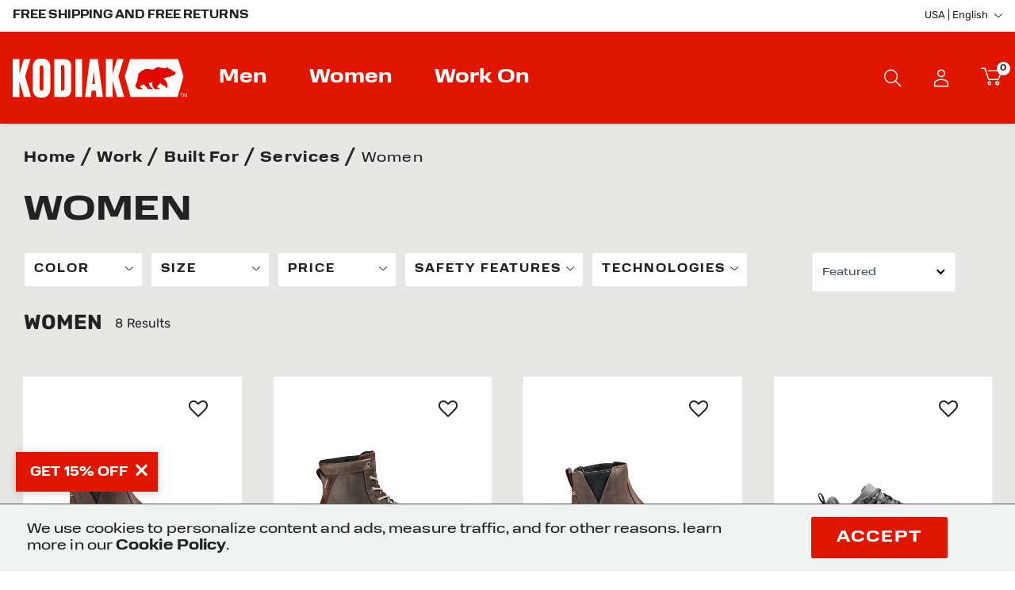

--- FILE ---
content_type: text/html;charset=UTF-8
request_url: https://www.kodiakboots.com/work/work-industry/work-services/services-women
body_size: 26961
content:




<!DOCTYPE html>
<html lang="en">
<head>




<meta charset=UTF-8>
<meta http-equiv="x-ua-compatible" content="ie=edge">
<meta name="viewport" content="width=device-width, initial-scale=1">

<title>
Women | Kodiak® Boots US

</title>
<meta name="description" content="Shop Kodiak Boots for Women and receive Free Shipping | Kodiak&reg; Boots US" />
<meta name="keywords" content="Kodiak&reg;" />


<link rel="icon" type="image/x-icon" href="/favicon.ico" />




<link rel="preload" href="/on/demandware.static/Sites-kodiak_us-Site/-/en_US/v1769061729338/css/global.css" as="style" fetchpriority="high" />

<link rel="preload" href="/on/demandware.static/Sites-kodiak_us-Site/-/en_US/v1769061729338/js/main.js" as="script" fetchpriority="high" />

<link rel="preconnect" href="//www.googletagmanager.com/"   />

<link rel="preload" href="//515011600.collect.igodigital.com/collect.js" as="script"  />

<link rel="preconnect" href="//use.typekit.net/"   />

<link rel="preconnect" href="//p.typekit.net/"   />


<link rel="stylesheet" href="/on/demandware.static/Sites-kodiak_us-Site/-/en_US/v1769061729338/css/global.css" fetchpriority="high"  />














<script>
try {
window['UncachedData'] =  {
  "action": "Data-UncachedData",
  "queryString": "",
  "locale": "en_US",
  "wishlistPIDs": [],
  "tracking_consent": null,
  "gtm": {
    "customerURL": "https://www.kodiakboots.com/on/demandware.store/Sites-kodiak_us-Site/en_US/GTM-CustomerData?csrf_token=nILPw5YnXMRda6AIWNWWMhCL7RqfBK3hhyNtTYENC6_eQ1H9lIU3i_BiyIhilyeiXMn9qJZbFZXoMh2lgOl7pbvwLKvNsPoQ_X1nPIYJPr1aSMaF__IE2QJwQ5kHUIVY7gnKuUmq8KOxxYPUXvrdWSal_QoYu0qjKDi7t0jwTN5WnUkMfS4%3d"
  },
  "compareToolbarURL": "/on/demandware.store/Sites-kodiak_us-Site/en_US/Compare-ShowToolbar?csrf_token=67s_EGCLsv6XqE5hr0MAi3Ew4savhnVgl6JCC75cUQy6zP_pZYgoEmcceE2zYhixnrz6d9_xa4neI-ic26J8AmUD63a2EFZA7-5Vzy_kOpYxwGo-aPS-B6GD5BLgxTguIYhXOMxq1n5R-lZsk32EtEmskBwenLy_Pf2gTxl8k4dKeAhKq9c%3d",
  "cart": {
    "quantitytotal": 0,
    "quantitymsg": "Cart 0 Items"
  },
  "consentApi": true,
  "contentIncludeCache": false,
  "__gtmEvents": []
} ;
} catch (e) {
window['UncachedData'] = {};
window?.console?.error?.(e);
}
</script>

<script>
try {
window['CachedData'] =  {
  "action": "Data-CachedData",
  "queryString": "",
  "locale": "en_US",
  "recaptchaSiteKey": "6Ld57oQcAAAAACyli_xfB2SV2vPIkI4R-cUleddK",
  "siteIntegrations": {
    "adyenCartridgeEnabled": false,
    "authorizeNetCartridgeEnabled": false,
    "bopisCartridgeEnabled": false,
    "cybersourceCartridgeEnabled": true,
    "forterEnabled": false,
    "giftCertificateEnabled": false,
    "googlePlacesEnabled": true,
    "GTMEnable": true,
    "multishippingWithoutBopisEnabled": false,
    "sfcommercepaymentsCartridgeEnabled": false,
    "showFacebookLogin": false,
    "showGoogleLogin": false,
    "SignifydEnableCartridge": null,
    "subproEnabled": null,
    "TaxJarEnable": true,
    "Vertex_isEnabled": true,
    "wishlistEnable": true,
    "yotpoCartridgeEnabled": true,
    "zonosCartridgeEnabled": false,
    "zonosHelloEnabled": false
  },
  "clientConfig": {
    "enableContinuousScroll": {
      "displayValue": "",
      "value": null
    }
  },
  "bisn": {
    "enableBISN": false,
    "successMsg": "Thank you! We will notify you when this item is back in stock",
    "errorMsg": "Sorry, there was a problem with your request. Please try again later.",
    "invalidMsg": "Please enter a valid email address."
  },
  "mcloud": {
    "mid": "515011600",
    "cartItemsUrl": "/on/demandware.store/Sites-kodiak_us-Site/en_US/CollectData-Cart",
    "orderUrl": "/on/demandware.store/Sites-kodiak_us-Site/en_US/CollectData-Order",
    "mcEnabled": true
  },
  "contentIncludeCache": true,
  "__gtmEvents": []
} ;
} catch (e) {
window['CachedData'] = {};
window?.console?.error?.(e);
}
</script>




<link rel="alternate" hreflang="en-ca" href="https://www.kodiakboots.ca/en/work/work-industry/work-services/services-women/" /><link rel="alternate" hreflang="fr-ca" href="https://www.kodiakboots.ca/fr/work/work-industry/work-services/services-women/" /><link rel="alternate" hreflang="en-us" href="https://www.kodiakboots.com/work/work-industry/work-services/services-women" /><link rel="alternate" hreflang="x-default" href="https://www.kodiakboots.com/work/work-industry/work-services/services-women" /><meta property="og:type" content="website" /><meta property="og:title" content="Women | Kodiak® Boots US" /><meta property="og:locale" content="en_US" /><meta property="twitter:card" content="summary_large_image" /><meta property="og:description" content="Shop Kodiak Boots for Women and receive Free Shipping | Kodiak® Boots US" /><meta property="og:url" content="https://www.kodiakboots.com/work/work-industry/work-services/services-women" />


<script>
var yotpoAppKey = '7FNhprYdzmel5tsGmdqPTlFpvpauv4O8CJcpUz0x';
var yotpoStaticContentURL = 'https://staticw2.yotpo.com/';
var yotpoURL = yotpoStaticContentURL + yotpoAppKey + '/widget.js';
(function e() {
var e = document.createElement('script');
e.type = 'text/javascript',
e.async = true,
e.src = yotpoURL;
e.fetchPriority = 'low';
var t = document.getElementsByTagName('script')[0];
t.parentNode.insertBefore(e, t)
})();
</script>






<script>
try {
window.dataLayer = window.dataLayer || [];
// Fetch customer data remotely to avoid caching issues
(async url => await fetch(url, {priority: 'high'})
.then(res => res.json())
.then(customerData => window.dataLayer.push(customerData))
) (window.UncachedData?.gtm?.customerURL);
} catch {
window.console?.error?.('GTM: Error pushing customer data to dataLayer');
}
</script>

<script>
var pageAction = 'searchshow';
window.dataLayer = window.dataLayer || [];
window.gtmEnabled = true;
var orderId = -1;
var dataLayerEvent = false;
var ga4DataLayerEvent = false;
// In all cases except Order Confirmation, the data layer should be pushed, so default to that case
var pushDataLayer = true;
if (pageAction === 'orderconfirm') {
// As of now, the correction is for order confirmation only
if (dataLayerEvent) {
orderId = getOrderId(dataLayerEvent);
} else {
orderId = getGA4OrderId(ga4DataLayerEvent);
}
// Duplicate transactions were being sent days or months after the fact. The below block of code was our solution.
var orderIsTooOld = false;
try {
const orderAgeLimitMilleseconds = 3600000; // Default one hour
var ordersPushedToGoogle = getOrdersPushedToGoogle();
var orderHasBeenPushedToGoogle = orderHasBeenPushedToGoogle(orderId, ordersPushedToGoogle);
console?.log('GTM Order Confirmation - ga4DataLayerEvent:',ga4DataLayerEvent);
const modifiedDate = ga4DataLayerEvent?.ecommerce?.time?.modifiedDate;
if (modifiedDate && typeof modifiedDate === 'number') {
const millesecondsSinceOrderLastModified = Date.now() - modifiedDate;
orderIsTooOld = millesecondsSinceOrderLastModified >= orderAgeLimitMilleseconds;
}
} catch (e) {
window.console?.error('Error determining order age for GTM push prevention: ' + e.message);
orderIsTooOld = false
}
// If the data has already been sent, or if the order is too old, let's not push it.
pushDataLayer = !orderHasBeenPushedToGoogle && !orderIsTooOld;
}
if (pushDataLayer) {
if (dataLayerEvent) {
dataLayer.push(dataLayerEvent);
}
// If both events active, clear first ecommerce object to prevent events affecting one another
if (dataLayerEvent && ga4DataLayerEvent) {
dataLayer.push({ ecommerce: null });
}
if (ga4DataLayerEvent) {
dataLayer.push(ga4DataLayerEvent);
}
if (pageAction === 'orderconfirm') {
// Add the orderId to the array of orders that is being stored in localStorage
ordersPushedToGoogle.push(orderId);
// The localStorage is what is used to prevent the duplicate send from mobile platforms
window.localStorage.setItem('ordersPushedToGoogle', JSON.stringify(ordersPushedToGoogle));
}
}
function getOrderId(dataLayer) {
if ('ecommerce' in dataLayer) {
if ('purchase' in dataLayer.ecommerce && 'actionField' in dataLayer.ecommerce.purchase &&
'id' in dataLayer.ecommerce.purchase.actionField) {
return dataLayer.ecommerce.purchase.actionField.id;
}
}
return -1;
}
function getGA4OrderId(dataLayer) {
if ('ecommerce' in dataLayer && 'transaction_id' in dataLayer.ecommerce) {
return dataLayer.ecommerce.transaction_id;
}
return -1;
}
function getOrdersPushedToGoogle() {
var ordersPushedToGoogleString = window.localStorage.getItem('ordersPushedToGoogle');
if (ordersPushedToGoogleString && ordersPushedToGoogleString.length > 0) {
return JSON.parse(ordersPushedToGoogleString);
}
return [];
}
function orderHasBeenPushedToGoogle(orderId, ordersPushedToGoogle) {
if (orderId) {
for (var index = 0; index < ordersPushedToGoogle.length; index++) {
if (ordersPushedToGoogle[index] === orderId) {
return true;
}
}
}
return false;
}
</script>
<!-- Google Tag Manager -->
<script>(function(w,d,s,l,i){w[l]=w[l]||[];w[l].push({'gtm.start':
new Date().getTime(),event:'gtm.js'});var f=d.getElementsByTagName(s)[0],
j=d.createElement(s),dl=l!='dataLayer'?'&l='+l:'';j.async=true;j.src=
'https://www.googletagmanager.com/gtm.js?id='+i+dl;f.parentNode.insertBefore(j,f);
})(window,document,'script','dataLayer','GTM-MKWJ52B');</script>
<!-- End Google Tag Manager -->

<script async fetchpriority="high" src="/on/demandware.static/Sites-kodiak_us-Site/-/en_US/v1769061729338/js/tagmanager.js"></script>


<link rel="canonical" href="https://www.kodiakboots.com/work/work-industry/work-services/services-women" />
<script type="text/javascript">//<!--
/* <![CDATA[ (head-active_data.js) */
var dw = (window.dw || {});
dw.ac = {
    _analytics: null,
    _events: [],
    _category: "",
    _searchData: "",
    _anact: "",
    _anact_nohit_tag: "",
    _analytics_enabled: "true",
    _timeZone: "Etc/UTC",
    _capture: function(configs) {
        if (Object.prototype.toString.call(configs) === "[object Array]") {
            configs.forEach(captureObject);
            return;
        }
        dw.ac._events.push(configs);
    },
	capture: function() { 
		dw.ac._capture(arguments);
		// send to CQ as well:
		if (window.CQuotient) {
			window.CQuotient.trackEventsFromAC(arguments);
		}
	},
    EV_PRD_SEARCHHIT: "searchhit",
    EV_PRD_DETAIL: "detail",
    EV_PRD_RECOMMENDATION: "recommendation",
    EV_PRD_SETPRODUCT: "setproduct",
    applyContext: function(context) {
        if (typeof context === "object" && context.hasOwnProperty("category")) {
        	dw.ac._category = context.category;
        }
        if (typeof context === "object" && context.hasOwnProperty("searchData")) {
        	dw.ac._searchData = context.searchData;
        }
    },
    setDWAnalytics: function(analytics) {
        dw.ac._analytics = analytics;
    },
    eventsIsEmpty: function() {
        return 0 == dw.ac._events.length;
    }
};
/* ]]> */
// -->
</script>
<script type="text/javascript">//<!--
/* <![CDATA[ (head-cquotient.js) */
var CQuotient = window.CQuotient = {};
CQuotient.clientId = 'bdcd-kodiak_us';
CQuotient.realm = 'BDCD';
CQuotient.siteId = 'kodiak_us';
CQuotient.instanceType = 'prd';
CQuotient.locale = 'en_US';
CQuotient.fbPixelId = '__UNKNOWN__';
CQuotient.activities = [];
CQuotient.cqcid='';
CQuotient.cquid='';
CQuotient.cqeid='';
CQuotient.cqlid='';
CQuotient.apiHost='api.cquotient.com';
/* Turn this on to test against Staging Einstein */
/* CQuotient.useTest= true; */
CQuotient.useTest = ('true' === 'false');
CQuotient.initFromCookies = function () {
	var ca = document.cookie.split(';');
	for(var i=0;i < ca.length;i++) {
	  var c = ca[i];
	  while (c.charAt(0)==' ') c = c.substring(1,c.length);
	  if (c.indexOf('cqcid=') == 0) {
		CQuotient.cqcid=c.substring('cqcid='.length,c.length);
	  } else if (c.indexOf('cquid=') == 0) {
		  var value = c.substring('cquid='.length,c.length);
		  if (value) {
		  	var split_value = value.split("|", 3);
		  	if (split_value.length > 0) {
			  CQuotient.cquid=split_value[0];
		  	}
		  	if (split_value.length > 1) {
			  CQuotient.cqeid=split_value[1];
		  	}
		  	if (split_value.length > 2) {
			  CQuotient.cqlid=split_value[2];
		  	}
		  }
	  }
	}
}
CQuotient.getCQCookieId = function () {
	if(window.CQuotient.cqcid == '')
		window.CQuotient.initFromCookies();
	return window.CQuotient.cqcid;
};
CQuotient.getCQUserId = function () {
	if(window.CQuotient.cquid == '')
		window.CQuotient.initFromCookies();
	return window.CQuotient.cquid;
};
CQuotient.getCQHashedEmail = function () {
	if(window.CQuotient.cqeid == '')
		window.CQuotient.initFromCookies();
	return window.CQuotient.cqeid;
};
CQuotient.getCQHashedLogin = function () {
	if(window.CQuotient.cqlid == '')
		window.CQuotient.initFromCookies();
	return window.CQuotient.cqlid;
};
CQuotient.trackEventsFromAC = function (/* Object or Array */ events) {
try {
	if (Object.prototype.toString.call(events) === "[object Array]") {
		events.forEach(_trackASingleCQEvent);
	} else {
		CQuotient._trackASingleCQEvent(events);
	}
} catch(err) {}
};
CQuotient._trackASingleCQEvent = function ( /* Object */ event) {
	if (event && event.id) {
		if (event.type === dw.ac.EV_PRD_DETAIL) {
			CQuotient.trackViewProduct( {id:'', alt_id: event.id, type: 'raw_sku'} );
		} // not handling the other dw.ac.* events currently
	}
};
CQuotient.trackViewProduct = function(/* Object */ cqParamData){
	var cq_params = {};
	cq_params.cookieId = CQuotient.getCQCookieId();
	cq_params.userId = CQuotient.getCQUserId();
	cq_params.emailId = CQuotient.getCQHashedEmail();
	cq_params.loginId = CQuotient.getCQHashedLogin();
	cq_params.product = cqParamData.product;
	cq_params.realm = cqParamData.realm;
	cq_params.siteId = cqParamData.siteId;
	cq_params.instanceType = cqParamData.instanceType;
	cq_params.locale = CQuotient.locale;
	
	if(CQuotient.sendActivity) {
		CQuotient.sendActivity(CQuotient.clientId, 'viewProduct', cq_params);
	} else {
		CQuotient.activities.push({activityType: 'viewProduct', parameters: cq_params});
	}
};
/* ]]> */
// -->
</script>



</head>
<body>
<!-- Google Tag Manager (noscript) -->
<noscript><iframe src="https://www.googletagmanager.com/ns.html?id=null"
height="0" width="0" style="display:none;visibility:hidden"></iframe></noscript>
<!-- End Google Tag Manager (noscript) -->

<div class="page   " data-action="Search-Show" data-querystring="cgid=services-women" >









<header class="logo-left fixed-header " id="top-header">
    <a href="#maincontent" class="skip" aria-label="Skip to main content">Skip to main content</a>
<a href="#footercontent" class="skip" aria-label="Skip to footer content">Skip to footer content</a>

    <!-- Klarna OSM header -->
    










    



    <!-- /Klarna OSM header -->

    <div class="header-banner">
        <div class="container">
            <div class="row no-gutters">
                
                    <div class="col header-banner-column-1 hidden-md-down d-none">
                        <div class="pull-left header-locale-container">
                            
                        </div>
                    </div>
                
                <div class="col header-banner-column-2 d-inline-block justify-content-between align-items-left">
                    <div class="content">
                        





    
    <div class="content-asset" data-asset-id="header-banner-promotion"><!-- dwMarker="content" dwContentID="2b9713d0ef3da05108e5616b9e" dwContentBMID="header-banner-promotion" -->
        <div class="text-uppercase">Free Shipping and Free Returns</div>

<!-- <div> <a href="https://www.kodiakboots.com/sale" class="text-uppercase">Black Friday Sale. Up to 50% off sitewide</a> </div>-->
    </div> <!-- End content-asset -->







                    </div>
                    
                </div>
                
                    <div class="col-6 header-banner-column-3 hidden-md-down">
                        <div class="pull-right header-support-container">
                            <div class="pull-left mr-5">
                                







                            </div>
                            <div class="header-locale-container">
                                





    
    <div class="content-asset" data-asset-id="headerLocaleDropdownDesktop"><!-- dwMarker="content" dwContentID="5f22071f33512258cd02cb3a95" dwContentBMID="headerLocaleDropdownDesktop" -->
        <div class="custom-dropdown custom-country-selector" tabindex="0">
  <span class="dropdown-toggle header-link" id="dropdownCountrySelector" data-toggle="dropdown" aria-haspopup="true" aria-expanded="true">
    <i class="flag-icon flag-icon-us mr-1"></i>
    USA | English
  </span>
  <ul class="dropdown-menu dropdown-country-selector" role="menu" aria-labelledby="dropdownCountrySelector" aria-hidden="true">
    <li class="dropdown-item" role="menuitem">
      <a
        class="dropdown-link header-link" href="https://www.kodiakboots.ca/en/home" data-locale="null" data-currencycode="null">
        <i class="flag-icon flag-icon-ca mr-1"></i>
        Canada | English
      </a>
    </li>
    <li class="dropdown-item" role="menuitem">
      <a
        class="dropdown-link header-link" href="https://www.kodiakboots.ca/fr/home" data-locale="null" data-currencycode="null">
        <i class="flag-icon flag-icon-ca mr-1"></i>
        Canada | Français
      </a>
    </li>
  </ul>
</div>
    </div> <!-- End content-asset -->







                            </div>
                        </div>
                    </div>
                
            </div>
        </div>
    </div>
    <nav class="header-nav nav-left  transparent-nav-light" id="header-nav">
        <div class="header container">
            <div class="row no-gutters">
                
                
                    <div class="col header-column-2">
                        <div class="brand">
                            <a class="logo-home d-block" href="https://www.kodiakboots.com/" title="Kodiak&reg;"></a>
                        </div>
                    </div>
                    <div class="col header-column-1">
                        
                        <button class="navbar-toggler d-lg-none icon-menu" type="button" data-toggle="collapse" aria-controls="sg-navbar-collapse" title="collapsible menu" aria-expanded="false" aria-label="Toggle navigation"></button>

                        <div class="main-menu navbar-toggleable-md menu-toggleable-left multilevel-dropdown" id="sg-navbar-collapse">
                            


<nav class="navbar navbar-expand-lg bg-inverse col-12 align-content-between h-100">
<div class="close-menu d-lg-none">
<button class="back" role="button" aria-label="Back to previous menu">
<span class="icon icon-arrow-left-thin"></span>
</button>
</div>
<div class="menu-group" role="navigation">
<ul class="nav navbar-nav menu-level-1" role="menu">






<li class="nav-item custom-dropdown megamenu " role="menuitem">
<a href="/men" id="men" class="nav-link dropdown-toggle" role="button" data-toggle="dropdown" aria-haspopup="true" aria-expanded="false" tabindex="0">Men</a>










<ul class="dropdown-menu mega-standard" role="menu" aria-label="men">



<li class="megamenu-asset-1 d-lg-none">






    
    <div class="content-asset" data-asset-id="men-megamenu-1"><!-- dwMarker="content" dwContentID="ab414b7f3cd77e23f33c8f135e" dwContentBMID="men-megamenu-1" -->
        <div class="h-100 d-flex flex-column justify-content-between">

<div>
<ul class="list-unstyled">
<!--<li><a href="https://www.kodiakboots.com/new-arrivals/new-arrivals-men" class="font-size--18">New Arrivals</a></li>-->
<li><a href="https://www.kodiakboots.com/best-sellers/best-sellers-men" class="font-size--18">Best Sellers</a></li>
<!--<li><a href="https://www.kodiakboots.com/kodiak-spring-collection.html" class="font-size--18">Spring Collection</a></li>-->
<!--<li><a href="https://www.kodiakboots.com/sale" class="font-size--18 text--brand-tertiary">Sale</a></li>-->
</ul>
</div>

<div class="d-none d-lg-block">
<a href="https://www.kodiakboots.com/men" class="btn btn-primary btn-block">Shop All Men</a>
</div>

</div>
    </div> <!-- End content-asset -->







</li>




<li class="megamenu-asset-1 d-none d-lg-block">






    
    <div class="content-asset" data-asset-id="men-megamenu-1"><!-- dwMarker="content" dwContentID="ab414b7f3cd77e23f33c8f135e" dwContentBMID="men-megamenu-1" -->
        <div class="h-100 d-flex flex-column justify-content-between">

<div>
<ul class="list-unstyled">
<!--<li><a href="https://www.kodiakboots.com/new-arrivals/new-arrivals-men" class="font-size--18">New Arrivals</a></li>-->
<li><a href="https://www.kodiakboots.com/best-sellers/best-sellers-men" class="font-size--18">Best Sellers</a></li>
<!--<li><a href="https://www.kodiakboots.com/kodiak-spring-collection.html" class="font-size--18">Spring Collection</a></li>-->
<!--<li><a href="https://www.kodiakboots.com/sale" class="font-size--18 text--brand-tertiary">Sale</a></li>-->
</ul>
</div>

<div class="d-none d-lg-block">
<a href="https://www.kodiakboots.com/men" class="btn btn-primary btn-block">Shop All Men</a>
</div>

</div>
    </div> <!-- End content-asset -->







</li>



<li class="menu-subcategories-container">
<ul class="menu-subcategories subcat-rows menu-level-2" role="menu">


<li class="dropdown-item custom-dropdown col-lg" role="menuitem">
<a href="/men/men-work" id="men-work" class="dropdown-link dropdown-toggle nav-link" role="button" data-toggle="dropdown" aria-haspopup="true" aria-expanded="false" tabindex="0">Work &amp; Safety</a>





<ul class="dropdown-menu" role="menu" aria-label="men-work">
    
        <li class="dropdown-item dropdown-item--view-all " role="menuitem">
            <a href="/men/men-work" id="view-all-men-work" role="menuitem" class="dropdown-link" tabindex="-1">All Work &amp; Safety</a>
        </li>
    
    
        
            <li class="dropdown-item" role="menuitem">
                <a href="/men/men-work/men-6inch" id="men-6inch" role="menuitem" class="dropdown-link" tabindex="-1">6-Inch Boots</a>
            </li>
        
    
        
            <li class="dropdown-item" role="menuitem">
                <a href="/men/men-work/men-8inch" id="men-8inch" role="menuitem" class="dropdown-link" tabindex="-1">8-Inch Boots</a>
            </li>
        
    
        
            <li class="dropdown-item" role="menuitem">
                <a href="/men/men-work/men-athletic" id="men-athletic" role="menuitem" class="dropdown-link" tabindex="-1">Athletics</a>
            </li>
        
    
        
            <li class="dropdown-item" role="menuitem">
                <a href="/men/men-work/mens-chelsea" id="mens-chelsea" role="menuitem" class="dropdown-link" tabindex="-1">Chelsea Boots</a>
            </li>
        
    
        
            <li class="dropdown-item" role="menuitem">
                <a href="/men/men-work/men-hiker" id="men-hiker" role="menuitem" class="dropdown-link" tabindex="-1">Hikers</a>
            </li>
        
    
        
            <li class="dropdown-item" role="menuitem">
                <a href="/men/men-work/men-soft-toe" id="men-soft-toe" role="menuitem" class="dropdown-link" tabindex="-1">Soft Toe</a>
            </li>
        
    
</ul>



</li>



<li class="dropdown-item custom-dropdown col-lg" role="menuitem">
<a href="/men/men-feature" id="men-feature" class="dropdown-link dropdown-toggle nav-link" role="button" data-toggle="dropdown" aria-haspopup="true" aria-expanded="false" tabindex="0">Features</a>





<ul class="dropdown-menu" role="menu" aria-label="men-feature">
    
        <li class="dropdown-item dropdown-item--view-all " role="menuitem">
            <a href="/men/men-feature" id="view-all-men-feature" role="menuitem" class="dropdown-link" tabindex="-1">All Features</a>
        </li>
    
    
        
            <li class="dropdown-item" role="menuitem">
                <a href="/men/men-feature/men-electrical-hazard" id="men-electrical-hazard" role="menuitem" class="dropdown-link" tabindex="-1">Electrical Hazard</a>
            </li>
        
    
        
            <li class="dropdown-item" role="menuitem">
                <a href="/men/men-feature/men-insulated" id="men-insulated" role="menuitem" class="dropdown-link" tabindex="-1">Insulated</a>
            </li>
        
    
        
            <li class="dropdown-item" role="menuitem">
                <a href="/men/men-feature/men-metal-free" id="men-metal-free" role="menuitem" class="dropdown-link" tabindex="-1">Metal Free</a>
            </li>
        
    
        
            <li class="dropdown-item" role="menuitem">
                <a href="/men/men-feature/men-puncture-resistant" id="men-puncture-resistant" role="menuitem" class="dropdown-link" tabindex="-1">Puncture Resistant</a>
            </li>
        
    
        
            <li class="dropdown-item" role="menuitem">
                <a href="/men/men-feature/men-static-dissipative" id="men-static-dissipative" role="menuitem" class="dropdown-link" tabindex="-1">Static Dissipative</a>
            </li>
        
    
        
            <li class="dropdown-item" role="menuitem">
                <a href="/men/men-feature/men-arctic-grip" id="men-arctic-grip" role="menuitem" class="dropdown-link" tabindex="-1">Vibram</a>
            </li>
        
    
        
            <li class="dropdown-item" role="menuitem">
                <a href="/men/men-feature/men-waterproof" id="men-waterproof" role="menuitem" class="dropdown-link" tabindex="-1">Waterproof</a>
            </li>
        
    
</ul>



</li>



<li class="dropdown-item custom-dropdown col-lg" role="menuitem">
<a href="/men/men-built-for" id="men-built-for" class="dropdown-link dropdown-toggle nav-link" role="button" data-toggle="dropdown" aria-haspopup="true" aria-expanded="false" tabindex="0">Built For</a>





<ul class="dropdown-menu" role="menu" aria-label="men-built-for">
    
        <li class="dropdown-item dropdown-item--view-all " role="menuitem">
            <a href="/men/men-built-for" id="view-all-men-built-for" role="menuitem" class="dropdown-link" tabindex="-1">All Built For</a>
        </li>
    
    
        
            <li class="dropdown-item" role="menuitem">
                <a href="/men/men-built-for/men-construction" id="men-construction" role="menuitem" class="dropdown-link" tabindex="-1">Construction</a>
            </li>
        
    
        
            <li class="dropdown-item" role="menuitem">
                <a href="/men/men-built-for/men-indoor" id="men-indoor" role="menuitem" class="dropdown-link" tabindex="-1">Indoor Trades</a>
            </li>
        
    
        
            <li class="dropdown-item" role="menuitem">
                <a href="/men/men-built-for/men-landscaping" id="men-landscaping" role="menuitem" class="dropdown-link" tabindex="-1">Landscaping</a>
            </li>
        
    
        
            <li class="dropdown-item" role="menuitem">
                <a href="/men/men-built-for/men-security" id="men-security" role="menuitem" class="dropdown-link" tabindex="-1">Security</a>
            </li>
        
    
        
            <li class="dropdown-item" role="menuitem">
                <a href="/men/men-built-for/men-services" id="men-services" role="menuitem" class="dropdown-link" tabindex="-1">Services</a>
            </li>
        
    
        
            <li class="dropdown-item" role="menuitem">
                <a href="/men/men-built-for/men-utilities" id="men-utilities" role="menuitem" class="dropdown-link" tabindex="-1">Utilities</a>
            </li>
        
    
        
            <li class="dropdown-item" role="menuitem">
                <a href="/men/men-built-for/men-warehouse" id="men-warehouse" role="menuitem" class="dropdown-link" tabindex="-1">Warehousing</a>
            </li>
        
    
</ul>



</li>



<li class="dropdown-item custom-dropdown col-lg" role="menuitem">
<a href="/men/men-collections" id="men-collections" class="dropdown-link dropdown-toggle nav-link" role="button" data-toggle="dropdown" aria-haspopup="true" aria-expanded="false" tabindex="0">Collections</a>





<ul class="dropdown-menu" role="menu" aria-label="men-collections">
    
        <li class="dropdown-item dropdown-item--view-all " role="menuitem">
            <a href="/men/men-collections" id="view-all-men-collections" role="menuitem" class="dropdown-link" tabindex="-1">All Collections</a>
        </li>
    
    
        
            <li class="dropdown-item" role="menuitem">
                <a href="/men/men-collections/men-generations" id="men-generations" role="menuitem" class="dropdown-link" tabindex="-1">Generations</a>
            </li>
        
    
        
            <li class="dropdown-item" role="menuitem">
                <a href="/men/men-collections/men-greb" id="men-greb" role="menuitem" class="dropdown-link" tabindex="-1">Greb</a>
            </li>
        
    
        
            <li class="dropdown-item" role="menuitem">
                <a href="/men/men-collections/men-questbound" id="men-questbound" role="menuitem" class="dropdown-link" tabindex="-1">Quest Bound</a>
            </li>
        
    
        
            <li class="dropdown-item" role="menuitem">
                <a href="/men/men-collections/men-quicktrail" id="men-quicktrail" role="menuitem" class="dropdown-link" tabindex="-1">Quicktrail</a>
            </li>
        
    
</ul>



</li>


</ul>
</li>




<li class="megamenu-asset-2">







<div class="page-designer chromeless " id="men-megamenu-2">
<div class="experience-region experience-main"><div class="experience-component experience-commerce_assets-imageAndText">
    <a class="image-text-block text-placement-below  aspect-ratio-square  " href="https://www.kodiakboots.com/mens-kodiak-quest-bound-mid-waterproof-composite-toe-hiker-safety-work-boot/4TEL.html"  >


    <div class="image-cropper">
        <div class="image-wrapper image-wrapper-custom">
            
                <span class="background-image background-image-mobile" role="img" aria-label="Men's Kodiak Quest Bound Mid Waterproof Composite Toe Hiker Safety Work Boot Fossil"
                      style="background-image: url('https://www.kodiakboots.com/dw/image/v2/BDCD_PRD/on/demandware.static/-/Library-Sites-KodiakSharedLibrary/default/dwf3974dfb/assets/Quest_Bound/Mid/comp_toe_fossil_2403&times;1603.jpg?sw=768&amp;sfrm=jpg&amp;q=100');
                             background-image: -webkit-image-set(url(https://www.kodiakboots.com/dw/image/v2/BDCD_PRD/on/demandware.static/-/Library-Sites-KodiakSharedLibrary/default/dwf3974dfb/assets/Quest_Bound/Mid/comp_toe_fossil_2403&times;1603.jpg?sw=768&amp;sfrm=jpg&amp;q=100) 1x, url(https://www.kodiakboots.com/dw/image/v2/BDCD_PRD/on/demandware.static/-/Library-Sites-KodiakSharedLibrary/default/dwf3974dfb/assets/Quest_Bound/Mid/comp_toe_fossil_2403&times;1603.jpg) 2x);
                             background-image: image-set(url(https://www.kodiakboots.com/dw/image/v2/BDCD_PRD/on/demandware.static/-/Library-Sites-KodiakSharedLibrary/default/dwf3974dfb/assets/Quest_Bound/Mid/comp_toe_fossil_2403&times;1603.jpg?sw=768&amp;sfrm=jpg&amp;q=100) 1x, url(https://www.kodiakboots.com/dw/image/v2/BDCD_PRD/on/demandware.static/-/Library-Sites-KodiakSharedLibrary/default/dwf3974dfb/assets/Quest_Bound/Mid/comp_toe_fossil_2403&times;1603.jpg) 2x);
                             background-position-x: 3%;
                             background-position-y: 55.00000000000001%;
                             background-size: cover;">
                </span>
                <span class="background-image background-image-tablet" role="img" aria-label="Men's Kodiak Quest Bound Mid Waterproof Composite Toe Hiker Safety Work Boot Fossil"
                      style="background-image: url('https://www.kodiakboots.com/dw/image/v2/BDCD_PRD/on/demandware.static/-/Library-Sites-KodiakSharedLibrary/default/dwf3974dfb/assets/Quest_Bound/Mid/comp_toe_fossil_2403&times;1603.jpg?sw=1024&amp;sfrm=jpg&amp;q=100');
                             background-image: -webkit-image-set(url(https://www.kodiakboots.com/dw/image/v2/BDCD_PRD/on/demandware.static/-/Library-Sites-KodiakSharedLibrary/default/dwf3974dfb/assets/Quest_Bound/Mid/comp_toe_fossil_2403&times;1603.jpg?sw=1024&amp;sfrm=jpg&amp;q=100) 1x, url(https://www.kodiakboots.com/dw/image/v2/BDCD_PRD/on/demandware.static/-/Library-Sites-KodiakSharedLibrary/default/dwf3974dfb/assets/Quest_Bound/Mid/comp_toe_fossil_2403&times;1603.jpg) 2x);
                             background-image: image-set(url(https://www.kodiakboots.com/dw/image/v2/BDCD_PRD/on/demandware.static/-/Library-Sites-KodiakSharedLibrary/default/dwf3974dfb/assets/Quest_Bound/Mid/comp_toe_fossil_2403&times;1603.jpg?sw=1024&amp;sfrm=jpg&amp;q=100) 1x, url(https://www.kodiakboots.com/dw/image/v2/BDCD_PRD/on/demandware.static/-/Library-Sites-KodiakSharedLibrary/default/dwf3974dfb/assets/Quest_Bound/Mid/comp_toe_fossil_2403&times;1603.jpg) 2x);
                             background-position-x: 3%;
                             background-position-y: 55.00000000000001%;
                             background-size: cover;">
                </span>
                <span class="background-image background-image-desktop" role="img" aria-label="Men's Kodiak Quest Bound Mid Waterproof Composite Toe Hiker Safety Work Boot Fossil"
                      style="background-image: url('https://www.kodiakboots.com/dw/image/v2/BDCD_PRD/on/demandware.static/-/Library-Sites-KodiakSharedLibrary/default/dwf3974dfb/assets/Quest_Bound/Mid/comp_toe_fossil_2403&times;1603.jpg?sw=1440&amp;sfrm=jpg&amp;q=100');
                             background-image: -webkit-image-set(url(https://www.kodiakboots.com/dw/image/v2/BDCD_PRD/on/demandware.static/-/Library-Sites-KodiakSharedLibrary/default/dwf3974dfb/assets/Quest_Bound/Mid/comp_toe_fossil_2403&times;1603.jpg?sw=1440&amp;sfrm=jpg&amp;q=100) 1x, url(https://www.kodiakboots.com/dw/image/v2/BDCD_PRD/on/demandware.static/-/Library-Sites-KodiakSharedLibrary/default/dwf3974dfb/assets/Quest_Bound/Mid/comp_toe_fossil_2403&times;1603.jpg) 2x);
                             background-image: image-set(url(https://www.kodiakboots.com/dw/image/v2/BDCD_PRD/on/demandware.static/-/Library-Sites-KodiakSharedLibrary/default/dwf3974dfb/assets/Quest_Bound/Mid/comp_toe_fossil_2403&times;1603.jpg?sw=1440&amp;sfrm=jpg&amp;q=100) 1x, url(https://www.kodiakboots.com/dw/image/v2/BDCD_PRD/on/demandware.static/-/Library-Sites-KodiakSharedLibrary/default/dwf3974dfb/assets/Quest_Bound/Mid/comp_toe_fossil_2403&times;1603.jpg) 2x);
                             background-position-x: 3%;
                             background-position-y: 55.00000000000001%;
                             background-size: cover;">
                </span>
            

            
            
        </div>
    </div>

    <div class='image-text-block-text text-left  '
        
    >
        
        
            <div class="primary-text font-size--15 font--primary" style="animation-delay: 0.0ms;">
                <p>STEP WITH CONFIDENCE</p>
            </div>
        
        
            <div class="secondary-text font-size--12 font--secondary" style="animation-delay: 0.0ms;">
                <p>Featuring Vibram® high-performance rubber outsole</p>
            </div>
        
        
    </div>


    </a>

</div><div class="experience-component experience-commerce_assets-button">

<div class='button d-block d-lg-none my-4'>

<a class="btn btn-primary btn-block" href="https://www.kodiakboots.com/men"  >
Shop All Men
</a>

</div>

</div></div>
</div>






</li>



</ul>




</li>






<li class="nav-item custom-dropdown megamenu " role="menuitem">
<a href="/women" id="women" class="nav-link dropdown-toggle" role="button" data-toggle="dropdown" aria-haspopup="true" aria-expanded="false" tabindex="0">Women</a>










<ul class="dropdown-menu mega-standard" role="menu" aria-label="women">



<li class="megamenu-asset-1 d-lg-none">






    
    <div class="content-asset" data-asset-id="women-megamenu-1"><!-- dwMarker="content" dwContentID="6ddb0353a9c11c163b71ab11b1" dwContentBMID="women-megamenu-1" -->
        <div class="h-100 d-flex flex-column justify-content-between">

<div>
<ul class="list-unstyled">
<!--<li><li><a href="https://www.kodiakboots.com/new-arrivals/new-arrivals-women" class="font-size--18">New Arrivals</a></li> -->
<li><a href="https://www.kodiakboots.com/best-sellers/best-sellers-women" class="font-size--18">Best Sellers</a></li>
<!--<li><a href="https://www.kodiakboots.com/kodiak-spring-collection.html" class="font-size--18">Spring Collection</a></li>-->
<!--<li><li><a href="https://www.kodiakboots.com/sale" class="font-size--18 text--brand-tertiary">Sale</a></li>-->

</ul>
</div>

<div class="d-none d-lg-block">
<a href="https://www.kodiakboots.com/women" class="btn btn-primary btn-block">Shop All Women</a>
</div>

</div>
    </div> <!-- End content-asset -->







</li>




<li class="megamenu-asset-1 d-none d-lg-block">






    
    <div class="content-asset" data-asset-id="women-megamenu-1"><!-- dwMarker="content" dwContentID="6ddb0353a9c11c163b71ab11b1" dwContentBMID="women-megamenu-1" -->
        <div class="h-100 d-flex flex-column justify-content-between">

<div>
<ul class="list-unstyled">
<!--<li><li><a href="https://www.kodiakboots.com/new-arrivals/new-arrivals-women" class="font-size--18">New Arrivals</a></li> -->
<li><a href="https://www.kodiakboots.com/best-sellers/best-sellers-women" class="font-size--18">Best Sellers</a></li>
<!--<li><a href="https://www.kodiakboots.com/kodiak-spring-collection.html" class="font-size--18">Spring Collection</a></li>-->
<!--<li><li><a href="https://www.kodiakboots.com/sale" class="font-size--18 text--brand-tertiary">Sale</a></li>-->

</ul>
</div>

<div class="d-none d-lg-block">
<a href="https://www.kodiakboots.com/women" class="btn btn-primary btn-block">Shop All Women</a>
</div>

</div>
    </div> <!-- End content-asset -->







</li>



<li class="menu-subcategories-container">
<ul class="menu-subcategories subcat-rows menu-level-2" role="menu">


<li class="dropdown-item custom-dropdown col-lg" role="menuitem">
<a href="/women/women-work" id="women-work" class="dropdown-link dropdown-toggle nav-link" role="button" data-toggle="dropdown" aria-haspopup="true" aria-expanded="false" tabindex="0">Work &amp; Safety</a>





<ul class="dropdown-menu" role="menu" aria-label="women-work">
    
    
        
            <li class="dropdown-item" role="menuitem">
                <a href="/women/women-work/women-6inch" id="women-6inch" role="menuitem" class="dropdown-link" tabindex="-1">6-Inch Boots</a>
            </li>
        
    
        
            <li class="dropdown-item" role="menuitem">
                <a href="/women/women-work/women-8inch" id="women-8inch" role="menuitem" class="dropdown-link" tabindex="-1">8-Inch Boots</a>
            </li>
        
    
        
            <li class="dropdown-item" role="menuitem">
                <a href="/women/women-work/women-athletic" id="women-athletic" role="menuitem" class="dropdown-link" tabindex="-1">Athletics</a>
            </li>
        
    
        
            <li class="dropdown-item" role="menuitem">
                <a href="/women/women-work/women-chelsea-boot" id="women-chelsea-boot" role="menuitem" class="dropdown-link" tabindex="-1">Chelsea Boots</a>
            </li>
        
    
        
            <li class="dropdown-item" role="menuitem">
                <a href="/women/women-work/women-hiker" id="women-hiker" role="menuitem" class="dropdown-link" tabindex="-1">Hikers</a>
            </li>
        
    
        
            <li class="dropdown-item" role="menuitem">
                <a href="/women/women-work/women-soft-toe" id="women-soft-toe" role="menuitem" class="dropdown-link" tabindex="-1">Soft Toe</a>
            </li>
        
    
        
            <li class="dropdown-item" role="menuitem">
                <a href="/women/women-work/women-wellington" id="women-wellington" role="menuitem" class="dropdown-link" tabindex="-1">Wellingtons</a>
            </li>
        
    
</ul>



</li>



<li class="dropdown-item custom-dropdown col-lg" role="menuitem">
<a href="/women/women-feature" id="women-feature" class="dropdown-link dropdown-toggle nav-link" role="button" data-toggle="dropdown" aria-haspopup="true" aria-expanded="false" tabindex="0">Features</a>





<ul class="dropdown-menu" role="menu" aria-label="women-feature">
    
        <li class="dropdown-item dropdown-item--view-all " role="menuitem">
            <a href="/women/women-feature" id="view-all-women-feature" role="menuitem" class="dropdown-link" tabindex="-1">All Features</a>
        </li>
    
    
        
            <li class="dropdown-item" role="menuitem">
                <a href="/women/women-feature/women-electrical-hazard" id="women-electrical-hazard" role="menuitem" class="dropdown-link" tabindex="-1">Electrical Hazard</a>
            </li>
        
    
        
            <li class="dropdown-item" role="menuitem">
                <a href="/women/women-feature/women-insulated" id="women-insulated" role="menuitem" class="dropdown-link" tabindex="-1">Insulated</a>
            </li>
        
    
        
            <li class="dropdown-item" role="menuitem">
                <a href="/women/women-feature/women-metal-free" id="women-metal-free" role="menuitem" class="dropdown-link" tabindex="-1">Metal Free</a>
            </li>
        
    
        
            <li class="dropdown-item" role="menuitem">
                <a href="/women/women-feature/women-puncture-resistant" id="women-puncture-resistant" role="menuitem" class="dropdown-link" tabindex="-1">Puncture Resistant</a>
            </li>
        
    
        
            <li class="dropdown-item" role="menuitem">
                <a href="/women/women-feature/women-waterproof" id="women-waterproof" role="menuitem" class="dropdown-link" tabindex="-1">Waterproof</a>
            </li>
        
    
</ul>



</li>



<li class="dropdown-item custom-dropdown col-lg" role="menuitem">
<a href="/women/women-built-for" id="women-built-for" class="dropdown-link dropdown-toggle nav-link" role="button" data-toggle="dropdown" aria-haspopup="true" aria-expanded="false" tabindex="0">Built For</a>





<ul class="dropdown-menu" role="menu" aria-label="women-built-for">
    
        <li class="dropdown-item dropdown-item--view-all " role="menuitem">
            <a href="/women/women-built-for" id="view-all-women-built-for" role="menuitem" class="dropdown-link" tabindex="-1">All Built For</a>
        </li>
    
    
        
            <li class="dropdown-item" role="menuitem">
                <a href="/women/women-built-for/women-construction" id="women-construction" role="menuitem" class="dropdown-link" tabindex="-1">Construction</a>
            </li>
        
    
        
            <li class="dropdown-item" role="menuitem">
                <a href="/women/women-built-for/women-indoor" id="women-indoor" role="menuitem" class="dropdown-link" tabindex="-1">Indoor Trades</a>
            </li>
        
    
        
            <li class="dropdown-item" role="menuitem">
                <a href="/women/women-built-for/women-landscaping" id="women-landscaping" role="menuitem" class="dropdown-link" tabindex="-1">Landscaping</a>
            </li>
        
    
        
            <li class="dropdown-item" role="menuitem">
                <a href="/women/women-built-for/women-security" id="women-security" role="menuitem" class="dropdown-link" tabindex="-1">Security</a>
            </li>
        
    
        
            <li class="dropdown-item" role="menuitem">
                <a href="/women/women-built-for/women-services" id="women-services" role="menuitem" class="dropdown-link" tabindex="-1">Services</a>
            </li>
        
    
        
            <li class="dropdown-item" role="menuitem">
                <a href="/women/women-built-for/women-utilities" id="women-utilities" role="menuitem" class="dropdown-link" tabindex="-1">Utilities</a>
            </li>
        
    
        
            <li class="dropdown-item" role="menuitem">
                <a href="/women/women-built-for/women-warehouse" id="women-warehouse" role="menuitem" class="dropdown-link" tabindex="-1">Warehousing</a>
            </li>
        
    
</ul>



</li>



<li class="dropdown-item custom-dropdown col-lg" role="menuitem">
<a href="/women/women-collections" id="women-collections" class="dropdown-link dropdown-toggle nav-link" role="button" data-toggle="dropdown" aria-haspopup="true" aria-expanded="false" tabindex="0">Collections</a>





<ul class="dropdown-menu" role="menu" aria-label="women-collections">
    
    
        
            <li class="dropdown-item" role="menuitem">
                <a href="/women/women-collections/women-generations" id="women-generations" role="menuitem" class="dropdown-link" tabindex="-1">Generations</a>
            </li>
        
    
        
            <li class="dropdown-item" role="menuitem">
                <a href="/women/women-collections/women-quicktrail" id="women-quicktrail" role="menuitem" class="dropdown-link" tabindex="-1">Quicktrail</a>
            </li>
        
    
        
            <li class="dropdown-item" role="menuitem">
                <a href="/women/women-collections/women-whitton" id="women-whitton" role="menuitem" class="dropdown-link" tabindex="-1">Whitton</a>
            </li>
        
    
</ul>



</li>


</ul>
</li>




<li class="megamenu-asset-2">







<div class="page-designer chromeless " id="women-megamenu-2">
<div class="experience-region experience-main"><div class="experience-component experience-commerce_assets-button">

<div class='button d-block d-lg-none my-4'>

<a class="btn btn-primary btn-block" href="https://www.kodiakboots.com/women"  >
Shop All Women
</a>

</div>

</div><div class="experience-component experience-commerce_assets-imageAndText">
    <a class="image-text-block text-placement-below  aspect-ratio-square  my-2 my-md-0 mx-md-2" href="https://www.kodiakboots.com/womens-kodiak-bralorne-8%22-waterproof-composite-toe-safety-work-boot/4NM1.html"  >


    <div class="image-cropper">
        <div class="image-wrapper image-wrapper-custom">
            
                <span class="background-image background-image-mobile" role="img" aria-label="Women's Kodiak Bralorne 8&quot; Waterproof Composite Toe Safety Work Boot Brown"
                      style="background-image: url('https://www.kodiakboots.com/dw/image/v2/BDCD_PRD/on/demandware.static/-/Library-Sites-KodiakSharedLibrary/default/dw7fec8783/assets/Bralorne/8in/Womens_Comp_Toe_Brown_500x500.png');
                             background-image: -webkit-image-set(url(https://www.kodiakboots.com/dw/image/v2/BDCD_PRD/on/demandware.static/-/Library-Sites-KodiakSharedLibrary/default/dw7fec8783/assets/Bralorne/8in/Womens_Comp_Toe_Brown_500x500.png) 1x, url(https://www.kodiakboots.com/dw/image/v2/BDCD_PRD/on/demandware.static/-/Library-Sites-KodiakSharedLibrary/default/dw7fec8783/assets/Bralorne/8in/Womens_Comp_Toe_Brown_500x500.png) 2x);
                             background-image: image-set(url(https://www.kodiakboots.com/dw/image/v2/BDCD_PRD/on/demandware.static/-/Library-Sites-KodiakSharedLibrary/default/dw7fec8783/assets/Bralorne/8in/Womens_Comp_Toe_Brown_500x500.png) 1x, url(https://www.kodiakboots.com/dw/image/v2/BDCD_PRD/on/demandware.static/-/Library-Sites-KodiakSharedLibrary/default/dw7fec8783/assets/Bralorne/8in/Womens_Comp_Toe_Brown_500x500.png) 2x);
                             background-position-x: 49%;
                             background-position-y: 52%;
                             background-size: cover;">
                </span>
                <span class="background-image background-image-tablet" role="img" aria-label="Women's Kodiak Bralorne 8&quot; Waterproof Composite Toe Safety Work Boot Brown"
                      style="background-image: url('https://www.kodiakboots.com/dw/image/v2/BDCD_PRD/on/demandware.static/-/Library-Sites-KodiakSharedLibrary/default/dw7fec8783/assets/Bralorne/8in/Womens_Comp_Toe_Brown_500x500.png');
                             background-image: -webkit-image-set(url(https://www.kodiakboots.com/dw/image/v2/BDCD_PRD/on/demandware.static/-/Library-Sites-KodiakSharedLibrary/default/dw7fec8783/assets/Bralorne/8in/Womens_Comp_Toe_Brown_500x500.png) 1x, url(https://www.kodiakboots.com/dw/image/v2/BDCD_PRD/on/demandware.static/-/Library-Sites-KodiakSharedLibrary/default/dw7fec8783/assets/Bralorne/8in/Womens_Comp_Toe_Brown_500x500.png) 2x);
                             background-image: image-set(url(https://www.kodiakboots.com/dw/image/v2/BDCD_PRD/on/demandware.static/-/Library-Sites-KodiakSharedLibrary/default/dw7fec8783/assets/Bralorne/8in/Womens_Comp_Toe_Brown_500x500.png) 1x, url(https://www.kodiakboots.com/dw/image/v2/BDCD_PRD/on/demandware.static/-/Library-Sites-KodiakSharedLibrary/default/dw7fec8783/assets/Bralorne/8in/Womens_Comp_Toe_Brown_500x500.png) 2x);
                             background-position-x: 49%;
                             background-position-y: 52%;
                             background-size: cover;">
                </span>
                <span class="background-image background-image-desktop" role="img" aria-label="Women's Kodiak Bralorne 8&quot; Waterproof Composite Toe Safety Work Boot Brown"
                      style="background-image: url('https://www.kodiakboots.com/dw/image/v2/BDCD_PRD/on/demandware.static/-/Library-Sites-KodiakSharedLibrary/default/dw7fec8783/assets/Bralorne/8in/Womens_Comp_Toe_Brown_500x500.png');
                             background-image: -webkit-image-set(url(https://www.kodiakboots.com/dw/image/v2/BDCD_PRD/on/demandware.static/-/Library-Sites-KodiakSharedLibrary/default/dw7fec8783/assets/Bralorne/8in/Womens_Comp_Toe_Brown_500x500.png) 1x, url(https://www.kodiakboots.com/dw/image/v2/BDCD_PRD/on/demandware.static/-/Library-Sites-KodiakSharedLibrary/default/dw7fec8783/assets/Bralorne/8in/Womens_Comp_Toe_Brown_500x500.png) 2x);
                             background-image: image-set(url(https://www.kodiakboots.com/dw/image/v2/BDCD_PRD/on/demandware.static/-/Library-Sites-KodiakSharedLibrary/default/dw7fec8783/assets/Bralorne/8in/Womens_Comp_Toe_Brown_500x500.png) 1x, url(https://www.kodiakboots.com/dw/image/v2/BDCD_PRD/on/demandware.static/-/Library-Sites-KodiakSharedLibrary/default/dw7fec8783/assets/Bralorne/8in/Womens_Comp_Toe_Brown_500x500.png) 2x);
                             background-position-x: 49%;
                             background-position-y: 52%;
                             background-size: cover;">
                </span>
            

            
            
        </div>
    </div>

    <div class='image-text-block-text text-left  '
        
    >
        
        
            <div class="primary-text font-size--15 font--primary" style="animation-delay: 0.0ms;">
                <p>ENGINEERED FOR THE LONG HAUL</p>
            </div>
        
        
            <div class="secondary-text font-size--12 font--secondary" style="animation-delay: 0.0ms;">
                <p>Durable. Comfortable. Versatile. Meet the Bralorne.</p>
            </div>
        
        
    </div>


    </a>

</div></div>
</div>






</li>



</ul>




</li>






<li class="nav-item custom-dropdown megamenu " role="menuitem">
<a href="https://www.kodiakboots.com/about-kodiak.html" id="about-kodiak" class="nav-link dropdown-toggle" role="button" data-toggle="dropdown" aria-haspopup="true" aria-expanded="false" tabindex="0">Work On</a>










<ul class="dropdown-menu mega-standard" role="navigation" aria-label="about-kodiak">


<li class="megamenu-asset-only">







<div class="page-designer chromeless " id="about-kodiak-megamenu-2">
<div class="experience-region experience-main"><div class="experience-component experience-commerce_layouts-4column">


 
<div class="mobile-4r-1c   "
data-component-id="68bc45f905c6d4b1c18726aa02"
data-component-index="0"


style='margin-top: 40px; margin-bottom: 40px;'

>






<div class="container">
<div class="row">
<div style="animation-delay: 0ms;" class="region col-12 col-md-3  align-self-start"><div class="experience-component experience-commerce_assets-assetInclude">



    <div class="">
        
    
    <div class="content-asset" data-asset-id="about-kodiak-megamenu-links"><!-- dwMarker="content" dwContentID="47ce440a46901700d1123a9541" dwContentBMID="about-kodiak-megamenu-links" -->
        <div class="h-100">

<div>
<ul class="list-unstyled">
<li><a href="https://www.kodiakboots.com/about-kodiak.html" class="font-size--18">Work On</a></li>
<!--<li><a href="https://www.kodiakboots.com/built-for-us.html" class="font-size--18">Built for Us</a></li>-->
<li><a href="https://www.kodiakboots.com/kodiak-collections.html" class="font-size--18">Kodiak Collections</a></li>
<li><a href="https://www.kodiakboots.com/fit-guide.html" class="font-size--18">Fit Guide</a></li>
<li><a href="https://www.kodiakboots.com/gift-guide.html" class="font-size--18">Gift Guide</a></li>
<li><a href="https://www.kodiakboots.com/what-matters.html" class="font-size--18">Blog</a></li>
<li><a href="https://www.kodiakboots.com/contact" class="font-size--18">Contact Us</a></li>

</ul>
</div>

</div>
    </div> <!-- End content-asset -->


    </div>

</div></div>
<div style="animation-delay: 0ms;" class="region col-12 col-md-3  align-self-start"><div class="experience-component experience-commerce_assets-imageAndText">
    <a class="image-text-block text-placement-below  aspect-ratio-square  my-2 my-md-0 mx-md-2" href="https://www.kodiakboots.com/fit-guide.html"  >


    <div class="image-cropper">
        <div class="image-wrapper image-wrapper-custom">
            
                <span class="background-image background-image-mobile" role="img" aria-label="null"
                      style="background-image: url('https://www.kodiakboots.com/dw/image/v2/BDCD_PRD/on/demandware.static/-/Library-Sites-KodiakSharedLibrary/default/dw26da44a6/images/F20_McKinney 8_4NLSBN_31_Treated_Web.jpg');
                             background-image: -webkit-image-set(url(https://www.kodiakboots.com/dw/image/v2/BDCD_PRD/on/demandware.static/-/Library-Sites-KodiakSharedLibrary/default/dw26da44a6/images/F20_McKinney 8_4NLSBN_31_Treated_Web.jpg) 1x, url(https://www.kodiakboots.com/dw/image/v2/BDCD_PRD/on/demandware.static/-/Library-Sites-KodiakSharedLibrary/default/dw26da44a6/images/F20_McKinney 8_4NLSBN_31_Treated_Web.jpg) 2x);
                             background-image: image-set(url(https://www.kodiakboots.com/dw/image/v2/BDCD_PRD/on/demandware.static/-/Library-Sites-KodiakSharedLibrary/default/dw26da44a6/images/F20_McKinney 8_4NLSBN_31_Treated_Web.jpg) 1x, url(https://www.kodiakboots.com/dw/image/v2/BDCD_PRD/on/demandware.static/-/Library-Sites-KodiakSharedLibrary/default/dw26da44a6/images/F20_McKinney 8_4NLSBN_31_Treated_Web.jpg) 2x);
                             background-position-x: 49%;
                             background-position-y: 55.00000000000001%;
                             background-size: cover;">
                </span>
                <span class="background-image background-image-tablet" role="img" aria-label="null"
                      style="background-image: url('https://www.kodiakboots.com/dw/image/v2/BDCD_PRD/on/demandware.static/-/Library-Sites-KodiakSharedLibrary/default/dw26da44a6/images/F20_McKinney 8_4NLSBN_31_Treated_Web.jpg');
                             background-image: -webkit-image-set(url(https://www.kodiakboots.com/dw/image/v2/BDCD_PRD/on/demandware.static/-/Library-Sites-KodiakSharedLibrary/default/dw26da44a6/images/F20_McKinney 8_4NLSBN_31_Treated_Web.jpg) 1x, url(https://www.kodiakboots.com/dw/image/v2/BDCD_PRD/on/demandware.static/-/Library-Sites-KodiakSharedLibrary/default/dw26da44a6/images/F20_McKinney 8_4NLSBN_31_Treated_Web.jpg) 2x);
                             background-image: image-set(url(https://www.kodiakboots.com/dw/image/v2/BDCD_PRD/on/demandware.static/-/Library-Sites-KodiakSharedLibrary/default/dw26da44a6/images/F20_McKinney 8_4NLSBN_31_Treated_Web.jpg) 1x, url(https://www.kodiakboots.com/dw/image/v2/BDCD_PRD/on/demandware.static/-/Library-Sites-KodiakSharedLibrary/default/dw26da44a6/images/F20_McKinney 8_4NLSBN_31_Treated_Web.jpg) 2x);
                             background-position-x: 49%;
                             background-position-y: 55.00000000000001%;
                             background-size: cover;">
                </span>
                <span class="background-image background-image-desktop" role="img" aria-label="null"
                      style="background-image: url('https://www.kodiakboots.com/dw/image/v2/BDCD_PRD/on/demandware.static/-/Library-Sites-KodiakSharedLibrary/default/dw26da44a6/images/F20_McKinney 8_4NLSBN_31_Treated_Web.jpg');
                             background-image: -webkit-image-set(url(https://www.kodiakboots.com/dw/image/v2/BDCD_PRD/on/demandware.static/-/Library-Sites-KodiakSharedLibrary/default/dw26da44a6/images/F20_McKinney 8_4NLSBN_31_Treated_Web.jpg) 1x, url(https://www.kodiakboots.com/dw/image/v2/BDCD_PRD/on/demandware.static/-/Library-Sites-KodiakSharedLibrary/default/dw26da44a6/images/F20_McKinney 8_4NLSBN_31_Treated_Web.jpg) 2x);
                             background-image: image-set(url(https://www.kodiakboots.com/dw/image/v2/BDCD_PRD/on/demandware.static/-/Library-Sites-KodiakSharedLibrary/default/dw26da44a6/images/F20_McKinney 8_4NLSBN_31_Treated_Web.jpg) 1x, url(https://www.kodiakboots.com/dw/image/v2/BDCD_PRD/on/demandware.static/-/Library-Sites-KodiakSharedLibrary/default/dw26da44a6/images/F20_McKinney 8_4NLSBN_31_Treated_Web.jpg) 2x);
                             background-position-x: 49%;
                             background-position-y: 55.00000000000001%;
                             background-size: cover;">
                </span>
            

            
            
        </div>
    </div>

    <div class='image-text-block-text text-left  '
        
    >
        
        
            <div class="primary-text font-size--15 font--primary" style="animation-delay: 0.0ms;">
                <p>NAIL THE PERFECT FIT</p>
            </div>
        
        
            <div class="secondary-text font-size--12 font--secondary" style="animation-delay: 0.0ms;">
                <p>Tips to achieve comfort and safety on the job</p>
            </div>
        
        
    </div>


    </a>

</div></div>
<div style="animation-delay: 0ms;" class="region col-12 col-md-3  align-self-start"><div class="experience-component experience-commerce_assets-imageAndText">
    <a class="image-text-block text-placement-below  aspect-ratio-square  my-2 my-md-0 mx-md-2" href="https://www.kodiakboots.com/what-matters.html"  >


    <div class="image-cropper">
        <div class="image-wrapper image-wrapper-custom">
            
                <span class="background-image background-image-mobile" role="img" aria-label="null"
                      style="background-image: url('https://www.kodiakboots.com/dw/image/v2/BDCD_PRD/on/demandware.static/-/Library-Sites-KodiakSharedLibrary/default/dw0977fe3e/assets/industry_500x500.jpg');
                             background-image: -webkit-image-set(url(https://www.kodiakboots.com/dw/image/v2/BDCD_PRD/on/demandware.static/-/Library-Sites-KodiakSharedLibrary/default/dw0977fe3e/assets/industry_500x500.jpg) 1x, url(https://www.kodiakboots.com/dw/image/v2/BDCD_PRD/on/demandware.static/-/Library-Sites-KodiakSharedLibrary/default/dw0977fe3e/assets/industry_500x500.jpg) 2x);
                             background-image: image-set(url(https://www.kodiakboots.com/dw/image/v2/BDCD_PRD/on/demandware.static/-/Library-Sites-KodiakSharedLibrary/default/dw0977fe3e/assets/industry_500x500.jpg) 1x, url(https://www.kodiakboots.com/dw/image/v2/BDCD_PRD/on/demandware.static/-/Library-Sites-KodiakSharedLibrary/default/dw0977fe3e/assets/industry_500x500.jpg) 2x);
                             background-position-x: 27%;
                             background-position-y: 62%;
                             background-size: cover;">
                </span>
                <span class="background-image background-image-tablet" role="img" aria-label="null"
                      style="background-image: url('https://www.kodiakboots.com/dw/image/v2/BDCD_PRD/on/demandware.static/-/Library-Sites-KodiakSharedLibrary/default/dw0977fe3e/assets/industry_500x500.jpg');
                             background-image: -webkit-image-set(url(https://www.kodiakboots.com/dw/image/v2/BDCD_PRD/on/demandware.static/-/Library-Sites-KodiakSharedLibrary/default/dw0977fe3e/assets/industry_500x500.jpg) 1x, url(https://www.kodiakboots.com/dw/image/v2/BDCD_PRD/on/demandware.static/-/Library-Sites-KodiakSharedLibrary/default/dw0977fe3e/assets/industry_500x500.jpg) 2x);
                             background-image: image-set(url(https://www.kodiakboots.com/dw/image/v2/BDCD_PRD/on/demandware.static/-/Library-Sites-KodiakSharedLibrary/default/dw0977fe3e/assets/industry_500x500.jpg) 1x, url(https://www.kodiakboots.com/dw/image/v2/BDCD_PRD/on/demandware.static/-/Library-Sites-KodiakSharedLibrary/default/dw0977fe3e/assets/industry_500x500.jpg) 2x);
                             background-position-x: 27%;
                             background-position-y: 62%;
                             background-size: cover;">
                </span>
                <span class="background-image background-image-desktop" role="img" aria-label="null"
                      style="background-image: url('https://www.kodiakboots.com/dw/image/v2/BDCD_PRD/on/demandware.static/-/Library-Sites-KodiakSharedLibrary/default/dw0977fe3e/assets/industry_500x500.jpg');
                             background-image: -webkit-image-set(url(https://www.kodiakboots.com/dw/image/v2/BDCD_PRD/on/demandware.static/-/Library-Sites-KodiakSharedLibrary/default/dw0977fe3e/assets/industry_500x500.jpg) 1x, url(https://www.kodiakboots.com/dw/image/v2/BDCD_PRD/on/demandware.static/-/Library-Sites-KodiakSharedLibrary/default/dw0977fe3e/assets/industry_500x500.jpg) 2x);
                             background-image: image-set(url(https://www.kodiakboots.com/dw/image/v2/BDCD_PRD/on/demandware.static/-/Library-Sites-KodiakSharedLibrary/default/dw0977fe3e/assets/industry_500x500.jpg) 1x, url(https://www.kodiakboots.com/dw/image/v2/BDCD_PRD/on/demandware.static/-/Library-Sites-KodiakSharedLibrary/default/dw0977fe3e/assets/industry_500x500.jpg) 2x);
                             background-position-x: 27%;
                             background-position-y: 62%;
                             background-size: cover;">
                </span>
            

            
            
        </div>
    </div>

    <div class='image-text-block-text text-left  '
        
    >
        
        
            <div class="primary-text font-size--15 font--primary" style="animation-delay: 0.0ms;">
                <p>WHAT MATTERS™ BLOG</p>
            </div>
        
        
            <div class="secondary-text font-size--12 font--secondary" style="animation-delay: 0.0ms;">
                <p>Important work boot features &amp; inspiring stories in the trades</p>
            </div>
        
        
    </div>


    </a>

</div></div>
<div style="animation-delay: 0ms;" class="region col-12 col-md-3  align-self-start"><div class="experience-component experience-commerce_assets-imageAndText">
    <a class="image-text-block text-placement-below  aspect-ratio-square  my-2 my-md-0 mx-md-2" href="https://www.kodiakboots.com/kodiak-collections.html"  >


    <div class="image-cropper">
        <div class="image-wrapper image-wrapper-custom">
            
                <span class="background-image background-image-mobile" role="img" aria-label="Generationst Collection"
                      style="background-image: url('https://www.kodiakboots.com/dw/image/v2/BDCD_PRD/on/demandware.static/-/Library-Sites-KodiakSharedLibrary/default/dwf442fecc/assets/McKinney/MUT/comp_toe_dark_brown_7952&times;5304.jpg?sw=768&amp;sfrm=jpg&amp;q=100');
                             background-image: -webkit-image-set(url(https://www.kodiakboots.com/dw/image/v2/BDCD_PRD/on/demandware.static/-/Library-Sites-KodiakSharedLibrary/default/dwf442fecc/assets/McKinney/MUT/comp_toe_dark_brown_7952&times;5304.jpg?sw=768&amp;sfrm=jpg&amp;q=100) 1x, url(https://www.kodiakboots.com/dw/image/v2/BDCD_PRD/on/demandware.static/-/Library-Sites-KodiakSharedLibrary/default/dwf442fecc/assets/McKinney/MUT/comp_toe_dark_brown_7952&times;5304.jpg) 2x);
                             background-image: image-set(url(https://www.kodiakboots.com/dw/image/v2/BDCD_PRD/on/demandware.static/-/Library-Sites-KodiakSharedLibrary/default/dwf442fecc/assets/McKinney/MUT/comp_toe_dark_brown_7952&times;5304.jpg?sw=768&amp;sfrm=jpg&amp;q=100) 1x, url(https://www.kodiakboots.com/dw/image/v2/BDCD_PRD/on/demandware.static/-/Library-Sites-KodiakSharedLibrary/default/dwf442fecc/assets/McKinney/MUT/comp_toe_dark_brown_7952&times;5304.jpg) 2x);
                             background-position-x: 42%;
                             background-position-y: 48%;
                             background-size: cover;">
                </span>
                <span class="background-image background-image-tablet" role="img" aria-label="Generationst Collection"
                      style="background-image: url('https://www.kodiakboots.com/dw/image/v2/BDCD_PRD/on/demandware.static/-/Library-Sites-KodiakSharedLibrary/default/dwf442fecc/assets/McKinney/MUT/comp_toe_dark_brown_7952&times;5304.jpg?sw=1024&amp;sfrm=jpg&amp;q=100');
                             background-image: -webkit-image-set(url(https://www.kodiakboots.com/dw/image/v2/BDCD_PRD/on/demandware.static/-/Library-Sites-KodiakSharedLibrary/default/dwf442fecc/assets/McKinney/MUT/comp_toe_dark_brown_7952&times;5304.jpg?sw=1024&amp;sfrm=jpg&amp;q=100) 1x, url(https://www.kodiakboots.com/dw/image/v2/BDCD_PRD/on/demandware.static/-/Library-Sites-KodiakSharedLibrary/default/dwf442fecc/assets/McKinney/MUT/comp_toe_dark_brown_7952&times;5304.jpg) 2x);
                             background-image: image-set(url(https://www.kodiakboots.com/dw/image/v2/BDCD_PRD/on/demandware.static/-/Library-Sites-KodiakSharedLibrary/default/dwf442fecc/assets/McKinney/MUT/comp_toe_dark_brown_7952&times;5304.jpg?sw=1024&amp;sfrm=jpg&amp;q=100) 1x, url(https://www.kodiakboots.com/dw/image/v2/BDCD_PRD/on/demandware.static/-/Library-Sites-KodiakSharedLibrary/default/dwf442fecc/assets/McKinney/MUT/comp_toe_dark_brown_7952&times;5304.jpg) 2x);
                             background-position-x: 42%;
                             background-position-y: 48%;
                             background-size: cover;">
                </span>
                <span class="background-image background-image-desktop" role="img" aria-label="Generationst Collection"
                      style="background-image: url('https://www.kodiakboots.com/dw/image/v2/BDCD_PRD/on/demandware.static/-/Library-Sites-KodiakSharedLibrary/default/dwf442fecc/assets/McKinney/MUT/comp_toe_dark_brown_7952&times;5304.jpg?sw=1440&amp;sfrm=jpg&amp;q=100');
                             background-image: -webkit-image-set(url(https://www.kodiakboots.com/dw/image/v2/BDCD_PRD/on/demandware.static/-/Library-Sites-KodiakSharedLibrary/default/dwf442fecc/assets/McKinney/MUT/comp_toe_dark_brown_7952&times;5304.jpg?sw=1440&amp;sfrm=jpg&amp;q=100) 1x, url(https://www.kodiakboots.com/dw/image/v2/BDCD_PRD/on/demandware.static/-/Library-Sites-KodiakSharedLibrary/default/dwf442fecc/assets/McKinney/MUT/comp_toe_dark_brown_7952&times;5304.jpg) 2x);
                             background-image: image-set(url(https://www.kodiakboots.com/dw/image/v2/BDCD_PRD/on/demandware.static/-/Library-Sites-KodiakSharedLibrary/default/dwf442fecc/assets/McKinney/MUT/comp_toe_dark_brown_7952&times;5304.jpg?sw=1440&amp;sfrm=jpg&amp;q=100) 1x, url(https://www.kodiakboots.com/dw/image/v2/BDCD_PRD/on/demandware.static/-/Library-Sites-KodiakSharedLibrary/default/dwf442fecc/assets/McKinney/MUT/comp_toe_dark_brown_7952&times;5304.jpg) 2x);
                             background-position-x: 42%;
                             background-position-y: 48%;
                             background-size: cover;">
                </span>
            

            
            
        </div>
    </div>

    <div class='image-text-block-text text-left  '
        
    >
        
        
            <div class="primary-text font-size--15 font--primary" style="animation-delay: 0.0ms;">
                <h2>WORK SAFETY COLLECTIONS</h2>
            </div>
        
        
            <div class="secondary-text font-size--12 font--secondary" style="animation-delay: 0.0ms;">
                <p>Highly durable and protective footwear built to last</p>
            </div>
        
        
    </div>


    </a>

</div></div>
</div>
</div>
</div>
</div></div>
</div>






</li>


</ul>




</li>







<li class="nav-item secondary-nav-item d-lg-none" role="menuitem">








</li>
<li class="nav-item secondary-nav-item d-lg-none guest" role="menuitem">
<a href="https://www.kodiakboots.com/login" class="nav-link user-message">Sign In</a>
</li>
<li class="nav-item d-lg-none custom-dropdown registered d-none" role="menuitem">
<span class="nav-link dropdown-toggle user-message" role="button" data-toggle="dropdown">
<script>
((c, p) => p.innerHTML = c?.name || '')(window.UncachedData?.customer, document.currentScript.parentNode)
</script>
</span>
<ul class="dropdown-menu" role="menu">
<li class="dropdown-item" role="menuitem">
<a href="https://www.kodiakboots.com/account" class="dropdown-link" role="button">Account Overview</a>
</li>
<li class="dropdown-item" role="menuitem">
<a href="https://www.kodiakboots.com/order-history" class="dropdown-link" role="button">Order History</a>
</li>

<li class="dropdown-item" role="menuitem">
<a href="https://www.kodiakboots.com/on/demandware.store/Sites-kodiak_us-Site/en_US/Wishlist-Show" class="dropdown-link" role="button">Wishlist</a>
</li>

<li class="dropdown-item" role="menuitem">
<a href="/on/demandware.store/Sites-kodiak_us-Site/en_US/Login-Logout" class="dropdown-link" role="button">Logout</a>
</li>
</ul>
</li>

<li class="nav-item secondary-nav-item d-lg-none guest" role="menuitem">
<a href="https://www.kodiakboots.com/on/demandware.store/Sites-kodiak_us-Site/en_US/Wishlist-Show" class="nav-link user-message">Wishlist</a>
</li>

<script>
((c, p, h) => {
p.querySelectorAll(c ? '.guest' : '.registered').forEach(el => el?.remove());
p.querySelectorAll('.guest.' + h + ', .registered.' + h).forEach(el => el?.classList.remove(h));
})(window.UncachedData?.customer, document.currentScript.parentNode, 'd-none')
</script>

</ul>
</div>






    
    <div class="content-asset" data-asset-id="headerLocaleDropdownMobile"><!-- dwMarker="content" dwContentID="7171e0c26481febefa7dd76d3f" dwContentBMID="headerLocaleDropdownMobile" -->
        <div class="custom-country-selector custom-country-selector--mobile" tabindex="0">
  <span class="dropdown-toggle header-link" id="dropdownCountrySelector" data-toggle="d-none" data-target="#dropdownCountrySelectorMobile" aria-haspopup="true" aria-expanded="true">
    <i class="flag-icon flag-icon-us mr-1"></i>
    USA | English
  </span>
  <ul class="dropdown-country-selector d-none" role="menu" aria-labelledby="dropdownCountrySelector" id="dropdownCountrySelectorMobile" aria-hidden="true">
    <li class="" role="menuitem">
      <a
        class="locale-link" href="https://www.kodiakboots.ca/en/home" data-locale="null" data-currencycode="null">
        <i class="flag-icon flag-icon-ca mr-1"></i>
        Canada | English
      </a>
    </li>
    <li class="" role="menuitem">
      <a
        class="locale-link" href="https://www.kodiakboots.ca/fr/home" data-locale="null" data-currencycode="null">
        <i class="flag-icon flag-icon-ca mr-1"></i>
        Canada | Français
      </a>
    </li>
  </ul>
</div>
    </div> <!-- End content-asset -->







</nav>

                        </div>

                    </div>
                
                <div class="col header-column-3">
                    <div class="search pull-right search-expanded">
                        <button type="button" data-toggle="modal" data-target="#headerSearchModal" class="icon-search" aria-label="Search"></button>
                    </div>
                    <div class="pull-right header-account-container">
                        

<div class="user custom-dropdown dropdown">
<a class="dropdown-toggle header-link nav-link" href="https://www.kodiakboots.com/account" id="dropdownAccountSelector" data-toggle="dropdown" aria-haspopup="true" aria-expanded="false" aria-label="Account Overview" role="button" tabindex="0">
Sign In
<script>
((c, p) => p.innerHTML = c?.namemsg || '')(window.UncachedData?.customer, document.currentScript.parentNode)
</script>
</a>
<div class="dropdown-menu dropdown-menu-right" aria-labelledby="dropdownAccountSelector">
<ul class="nav" role="menu" aria-label="My account navigation">
<li class="dropdown-item" role="menuitem">
<a class="dropdown-link header-link" href="https://www.kodiakboots.com/account" role="button" aria-label="Account Overview">
<span class="user-message header-link guest">Sign In</span>
<span class="user-message header-link registered d-none">Account Overview</span>
</a>
</li>
<li class="dropdown-item guest" role="menuitem">
<a class="dropdown-link header-link" href="https://www.kodiakboots.com/login?action=register" role="button" aria-label="Login to your account">
<span class="user-message header-link">Create Account</span>
</a>
</li>
<li class="dropdown-item registered d-none" role="menuitem">
<a class="dropdown-link header-link" href="https://www.kodiakboots.com/order-history" role="menuitem" tabindex="-1">Order History</a>
</li>

<li class="dropdown-item" role="menuitem">
<a class="dropdown-link header-link" href="https://www.kodiakboots.com/on/demandware.store/Sites-kodiak_us-Site/en_US/Wishlist-Show" role="button" aria-label="Wishlist">
<span class="user-message header-link">Wishlist</span>
</a>
</li>


<li class="dropdown-item registered d-none" role="menuitem">
<a class="dropdown-link header-link" href="/on/demandware.store/Sites-kodiak_us-Site/en_US/Login-Logout" role="menuitem" tabindex="-1">Logout</a>
</li>
</ul>
<script>
((c, p, h) => {
p.querySelectorAll(c ? '.guest' : '.registered').forEach(el => el?.remove());
p.querySelectorAll('.guest.' + h + ', .registered.' + h).forEach(el => el?.classList.remove(h));
})(window.UncachedData?.customer, document.currentScript.parentNode, 'd-none')
</script>
</div>
</div>

                    </div>
                    <div class="minicart pull-right" data-action-url="/on/demandware.store/Sites-kodiak_us-Site/en_US/Cart-MiniCartShow">
                        
<div class="minicart-total">
<a class="minicart-link" href="https://www.kodiakboots.com/cart" aria-haspopup="true" tabindex="0">
<i class="minicart-icon fa fa-shopping-bag"></i>
<span class="minicart-quantity">
<script>
((c, p) => {
['title','aria-label'].forEach(a => p.parentNode.setAttribute(a, c.quantitymsg));
p.setAttribute('data-quantity', p.dataset.quantity = p.innerHTML = c.quantitytotal);
})(window.UncachedData?.cart, document.currentScript.parentNode)
</script>
</span>
</a>
</div>
<div class="popover popover-bottom"></div>

                    </div>
                </div>
            </div>
        </div>
        
    </nav>
</header>

<div class="modal fade header-search-modal" id="headerSearchModal" tabindex="-1" role="dialog" aria-labelledby="headerSearchModal">
    <div class="modal-dialog" role="document">
        <div class="modal-content">
            <div class="modal-header">
                <div class="site-search">
                    <form role="search" action="/on/demandware.store/Sites-kodiak_us-Site/en_US/Search-Show" method="get" name="simpleSearch">
                        <input class="form-control search-field" type="search" name="q" value="" placeholder="Search"
                            autocomplete="off" aria-label="Search" />
                        <input type="hidden" value="en_US" name="lang"/>
                    </form>
                </div>
                <button type="button" class="close" data-dismiss="modal" aria-label="Close"></button>
            </div>
            <div class="modal-body">
                <div class="suggestions-wrapper container" data-url="/on/demandware.store/Sites-kodiak_us-Site/en_US/SearchServices-GetSuggestions?q="></div>
            </div>
        </div>
    </div>
</div>

<div role="main" id="maincontent">


<div class="plp page-designer " id="plp-women-built-for-services">
<div class="experience-region experience-top"></div>
<header class="search-results-header container page-header">
<div class="experience-region experience-pageheader"><div class="experience-component experience-commerce_assets-breadcrumbs"><div class="">
    <div class="breadcrumb-wrapper">
    <div class="container" role="navigation" aria-label="Breadcrumb">
        <ol class="breadcrumb" itemscope itemtype="http://schema.org/BreadcrumbList">
            
                <li class="breadcrumb-item" itemprop="itemListElement" itemscope itemtype="http://schema.org/ListItem">
                    
                        <a href="https://www.kodiakboots.com/" itemprop="item">
                            <span itemprop="name">
                                Home
                            </span>
                            <meta itemprop="position" content="1" />
                        </a>
                    
                </li>
            
                <li class="breadcrumb-item" itemprop="itemListElement" itemscope itemtype="http://schema.org/ListItem">
                    
                        <a href="/work" itemprop="item">
                            <span itemprop="name">
                                Work
                            </span>
                            <meta itemprop="position" content="2" />
                        </a>
                    
                </li>
            
                <li class="breadcrumb-item" itemprop="itemListElement" itemscope itemtype="http://schema.org/ListItem">
                    
                        <a href="/work/work-industry" itemprop="item">
                            <span itemprop="name">
                                Built For
                            </span>
                            <meta itemprop="position" content="3" />
                        </a>
                    
                </li>
            
                <li class="breadcrumb-item" itemprop="itemListElement" itemscope itemtype="http://schema.org/ListItem">
                    
                        <a href="/work/work-industry/work-services" itemprop="item">
                            <span itemprop="name">
                                Services
                            </span>
                            <meta itemprop="position" content="4" />
                        </a>
                    
                </li>
            
                <li class="breadcrumb-item" itemprop="itemListElement" itemscope itemtype="http://schema.org/ListItem">
                    
                        <span class="no-link-breadcrumb" itemprop="name" aria-current=&quot;page&quot;>
                            <h1>Women</h1>
                        </span>
                        <meta itemprop="position" content="5" />
                    
                </li>
            
        </ol>
    </div>
</div>

</div></div><div class="experience-component experience-commerce_layouts-searchResultsTitle">
    <div class="page-header-title ">
        
            Women
        
    </div>

</div></div>
</header>
<div class="experience-region experience-main"><div class="experience-component experience-commerce_layouts-searchResults"><div class="">
    






    
    
    
    






<div class="container search-results">
    <div class="row search-nav hide-search-tabs">
        <div class="nav-tabs-wrapper">
            <ul class="nav nav-tabs nav-fill" role="tablist">
                <li class="nav-item" role="tab">
                    <a class="nav-link active product-search" href="#product-search-results" aria-controls="product-search-results" data-toggle="tab" role="tab" aria-selected="true" tabindex="0" id="product-tab">
                        Products (8)
                    </a>
                </li>
                
            </ul>
        </div>
    </div>
    <div class="row">
        <div class="tab-content col-12">
            <div class="tab-pane active" id="product-search-results" role="tabpanel" tabindex="0" aria-labelledby="product-tab">
                
                    
                    <div class="row">
                        <div class="refinement-bar col-sm-12 refinement-bar-horizontal">
                            


<div class="filter-header">
    <div class="header-bar d-lg-none clearfix">
        <div class="pull-left result-count">
            
    
        <span>
            8 Results
        </span>
    
    


        </div>
        <button class="pull-right close" aria-label="close refinemnt menu">
            <span>Close</span>
            <i class="fa fa-close"></i>
        </button>
    </div>
</div>




    <div class="d-lg-none"> <!-- Show on Desktop for Vertical Filter ONLY -->
        <ul class="secondary-bar row px-0 pt-lg-0 no-gutters">
            <li class="col-8">
                <a href="#" class="secondary-bar-links js-toggle-filters">Show / Hide Filters</a>
            </li>
            <li class="col-4">
                <button class="text-link secondary-bar-links reset" data-href="/on/demandware.store/Sites-kodiak_us-Site/en_US/Search-ShowAjax?cgid=services-women">Reset</button>
            </li>
        </ul>
    </div>

<div class="d-block d-lg-none mobile-search-refinements">
    

<div class="refinements" data-collapse-mobile="true" data-refinement-style-mobile="vertical">
    
        <div class="card aside collapsible-xl refinement refinement-color">
            <div class="card-header col-sm-12">
                <button class="card-title title btn text-left btn-block"
                    aria-controls="refinement-color"
                    aria-expanded="false"
                >
                    <span>Color</span>
                </button>
                
            </div>
            <div class="card-body content value" id="refinement-group-color">
                
                

                
                
                    <ul class="values content">
    
        
            

<li class="swatches-vertical">
    <button class="d-lg-flex align-items-lg-center" data-href="/work/work-industry/work-services/services-women?prefn1=color&amp;prefv1=Black" >
        <span class="swatch-circle swatch-circle-color color-value swatch-mark swatch-circle-black  "
            style="background-image:url(https://www.kodiakboots.com/dw/image/v2/BDCD_PRD/on/demandware.static/-/Library-Sites-KodiakSharedLibrary/en_US/v1769061729338/images/plpColorSwatches/black.png?sw=20&amp;sh=20);" >
        </span>
        <span title="Refine by Color: Black" class=" text-truncate swatch-color-text" aria-hidden="true">
            Black
        </span>
        <span id="swatch-circle-black-assistive" class="sr-only selected-assistive-text">
            
            Refine by Color: Black
        </span>
    </button>
</li>
        
    
        
            

<li class="swatches-vertical">
    <button class="d-lg-flex align-items-lg-center" data-href="/work/work-industry/work-services/services-women?prefn1=color&amp;prefv1=Brown" >
        <span class="swatch-circle swatch-circle-color color-value swatch-mark swatch-circle-brown  "
            style="background-image:url(https://www.kodiakboots.com/dw/image/v2/BDCD_PRD/on/demandware.static/-/Library-Sites-KodiakSharedLibrary/en_US/v1769061729338/images/plpColorSwatches/brown.png?sw=20&amp;sh=20);" >
        </span>
        <span title="Refine by Color: Brown" class=" text-truncate swatch-color-text" aria-hidden="true">
            Brown
        </span>
        <span id="swatch-circle-brown-assistive" class="sr-only selected-assistive-text">
            
            Refine by Color: Brown
        </span>
    </button>
</li>
        
    
        
            

<li class="swatches-vertical">
    <button class="d-lg-flex align-items-lg-center" data-href="/work/work-industry/work-services/services-women?prefn1=color&amp;prefv1=Caramel" >
        <span class="swatch-circle swatch-circle-color color-value swatch-mark swatch-circle-caramel  "
            style="background-image:url(https://www.kodiakboots.com/dw/image/v2/BDCD_PRD/on/demandware.static/-/Library-Sites-KodiakSharedLibrary/en_US/v1769061729338/images/plpColorSwatches/caramel.png?sw=20&amp;sh=20);" >
        </span>
        <span title="Refine by Color: Caramel" class=" text-truncate swatch-color-text" aria-hidden="true">
            Caramel
        </span>
        <span id="swatch-circle-caramel-assistive" class="sr-only selected-assistive-text">
            
            Refine by Color: Caramel
        </span>
    </button>
</li>
        
    
        
            

<li class="swatches-vertical">
    <button class="d-lg-flex align-items-lg-center" data-href="/work/work-industry/work-services/services-women?prefn1=color&amp;prefv1=Gray" >
        <span class="swatch-circle swatch-circle-color color-value swatch-mark swatch-circle-gray  "
            style="background-image:url(https://www.kodiakboots.com/dw/image/v2/BDCD_PRD/on/demandware.static/-/Library-Sites-KodiakSharedLibrary/en_US/v1769061729338/images/plpColorSwatches/gray.png?sw=20&amp;sh=20);" >
        </span>
        <span title="Refine by Color: Gray" class=" text-truncate swatch-color-text" aria-hidden="true">
            Gray
        </span>
        <span id="swatch-circle-gray-assistive" class="sr-only selected-assistive-text">
            
            Refine by Color: Gray
        </span>
    </button>
</li>
        
    
</ul>

                

                
                
            </div>
        </div>
    
        <div class="card aside collapsible-xl refinement refinement-size">
            <div class="card-header col-sm-12">
                <button class="card-title title btn text-left btn-block"
                    aria-controls="refinement-size"
                    aria-expanded="false"
                >
                    <span>Size</span>
                </button>
                
            </div>
            <div class="card-body content value" id="refinement-group-size">
                
                

                
                
                    <ul class="values content">
    
        
            <li class="swatches-grid">
    <button data-href="/work/work-industry/work-services/services-women?prefn1=size&amp;prefv1=5" 
        
        
    >
        <span class="size-value swatch-mark non-color-swatch-value  selectable">
            5
        </span>
        <span class="sr-only selected-assistive-text">
            
            Refine by Size: 5
        </span>
    </button>
</li>
        
    
        
            <li class="swatches-grid">
    <button data-href="/work/work-industry/work-services/services-women?prefn1=size&amp;prefv1=5.5" 
        
        
    >
        <span class="size-value swatch-mark non-color-swatch-value  selectable">
            5.5
        </span>
        <span class="sr-only selected-assistive-text">
            
            Refine by Size: 5.5
        </span>
    </button>
</li>
        
    
        
            <li class="swatches-grid">
    <button data-href="/work/work-industry/work-services/services-women?prefn1=size&amp;prefv1=6" 
        
        
    >
        <span class="size-value swatch-mark non-color-swatch-value  selectable">
            6
        </span>
        <span class="sr-only selected-assistive-text">
            
            Refine by Size: 6
        </span>
    </button>
</li>
        
    
        
            <li class="swatches-grid">
    <button data-href="/work/work-industry/work-services/services-women?prefn1=size&amp;prefv1=6.5" 
        
        
    >
        <span class="size-value swatch-mark non-color-swatch-value  selectable">
            6.5
        </span>
        <span class="sr-only selected-assistive-text">
            
            Refine by Size: 6.5
        </span>
    </button>
</li>
        
    
        
            <li class="swatches-grid">
    <button data-href="/work/work-industry/work-services/services-women?prefn1=size&amp;prefv1=7" 
        
        
    >
        <span class="size-value swatch-mark non-color-swatch-value  selectable">
            7
        </span>
        <span class="sr-only selected-assistive-text">
            
            Refine by Size: 7
        </span>
    </button>
</li>
        
    
        
            <li class="swatches-grid">
    <button data-href="/work/work-industry/work-services/services-women?prefn1=size&amp;prefv1=7.5" 
        
        
    >
        <span class="size-value swatch-mark non-color-swatch-value  selectable">
            7.5
        </span>
        <span class="sr-only selected-assistive-text">
            
            Refine by Size: 7.5
        </span>
    </button>
</li>
        
    
        
            <li class="swatches-grid">
    <button data-href="/work/work-industry/work-services/services-women?prefn1=size&amp;prefv1=8" 
        
        
    >
        <span class="size-value swatch-mark non-color-swatch-value  selectable">
            8
        </span>
        <span class="sr-only selected-assistive-text">
            
            Refine by Size: 8
        </span>
    </button>
</li>
        
    
        
            <li class="swatches-grid">
    <button data-href="/work/work-industry/work-services/services-women?prefn1=size&amp;prefv1=8.5" 
        
        
    >
        <span class="size-value swatch-mark non-color-swatch-value  selectable">
            8.5
        </span>
        <span class="sr-only selected-assistive-text">
            
            Refine by Size: 8.5
        </span>
    </button>
</li>
        
    
        
            <li class="swatches-grid">
    <button data-href="/work/work-industry/work-services/services-women?prefn1=size&amp;prefv1=9" 
        
        
    >
        <span class="size-value swatch-mark non-color-swatch-value  selectable">
            9
        </span>
        <span class="sr-only selected-assistive-text">
            
            Refine by Size: 9
        </span>
    </button>
</li>
        
    
        
            <li class="swatches-grid">
    <button data-href="/work/work-industry/work-services/services-women?prefn1=size&amp;prefv1=9.5" 
        
        
    >
        <span class="size-value swatch-mark non-color-swatch-value  selectable">
            9.5
        </span>
        <span class="sr-only selected-assistive-text">
            
            Refine by Size: 9.5
        </span>
    </button>
</li>
        
    
        
            <li class="swatches-grid">
    <button data-href="/work/work-industry/work-services/services-women?prefn1=size&amp;prefv1=10" 
        
        
    >
        <span class="size-value swatch-mark non-color-swatch-value  selectable">
            10
        </span>
        <span class="sr-only selected-assistive-text">
            
            Refine by Size: 10
        </span>
    </button>
</li>
        
    
        
            <li class="swatches-grid">
    <button data-href="/work/work-industry/work-services/services-women?prefn1=size&amp;prefv1=11" 
        
        
    >
        <span class="size-value swatch-mark non-color-swatch-value  selectable">
            11
        </span>
        <span class="sr-only selected-assistive-text">
            
            Refine by Size: 11
        </span>
    </button>
</li>
        
    
</ul>

                

                
                
            </div>
        </div>
    
        <div class="card aside collapsible-xl refinement refinement-price">
            <div class="card-header col-sm-12">
                <button class="card-title title btn text-left btn-block"
                    aria-controls="refinement-price"
                    aria-expanded="false"
                >
                    <span>Price</span>
                </button>
                
            </div>
            <div class="card-body content value" id="refinement-group-price">
                
                

                
                

                
                
                    <ul class="values content">
    
        <li class="col-sm-4 col-md-12">
            <button data-href="/work/work-industry/work-services/services-women?pmin=100.00&amp;pmax=150.00">
                
                    <i class="fa fa-circle-o"></i>
                

                <span aria-hidden="true">
                    $100-149
                </span>
                <span class="sr-only selected-assistive-text">
                    
                    Refine by Price: $100-149
                </span>
            </button>
        </li>
    
        <li class="col-sm-4 col-md-12">
            <button data-href="/work/work-industry/work-services/services-women?pmin=150.00&amp;pmax=200.00">
                
                    <i class="fa fa-circle-o"></i>
                

                <span aria-hidden="true">
                    $150-199
                </span>
                <span class="sr-only selected-assistive-text">
                    
                    Refine by Price: $150-199
                </span>
            </button>
        </li>
    
</ul>

                
            </div>
        </div>
    
        <div class="card aside collapsible-xl refinement refinement-footwearsafetyspecification">
            <div class="card-header col-sm-12">
                <button class="card-title title btn text-left btn-block"
                    aria-controls="refinement-footwearsafetyspecification"
                    aria-expanded="false"
                >
                    <span>Safety Features</span>
                </button>
                
            </div>
            <div class="card-body content value" id="refinement-group-footwearsafetyspecification">
                
                

                
                
                    <ul class="values content">
    
        
            

<li class="col-sm-4 col-md-12 ">
    <button data-href="/work/work-industry/work-services/services-women?prefn1=footwearSafetySpecification&amp;prefv1=aSTMTested" class="" >
        
        
            <i class="fa fa-square-o"></i>
        

        
        <span class="boolean-label " aria-hidden="true">
            ASTM Tested
        </span>

        <span class="sr-only selected-assistive-text">
            
            Refine by Safety Features: ASTM Tested
        </span>
    </button>
</li>

        
    
        
            

<li class="col-sm-4 col-md-12 ">
    <button data-href="/work/work-industry/work-services/services-women?prefn1=footwearSafetySpecification&amp;prefv1=compositeSafetyToe" class="" >
        
        
            <i class="fa fa-square-o"></i>
        

        
        <span class="boolean-label " aria-hidden="true">
            Composite Safety Toe
        </span>

        <span class="sr-only selected-assistive-text">
            
            Refine by Safety Features: Composite Safety Toe
        </span>
    </button>
</li>

        
    
        
            

<li class="col-sm-4 col-md-12 ">
    <button data-href="/work/work-industry/work-services/services-women?prefn1=footwearSafetySpecification&amp;prefv1=electricHazard" class="" >
        
        
            <i class="fa fa-square-o"></i>
        

        
        <span class="boolean-label " aria-hidden="true">
            Electric Hazard
        </span>

        <span class="sr-only selected-assistive-text">
            
            Refine by Safety Features: Electric Hazard
        </span>
    </button>
</li>

        
    
        
            

<li class="col-sm-4 col-md-12 ">
    <button data-href="/work/work-industry/work-services/services-women?prefn1=footwearSafetySpecification&amp;prefv1=electricShockResistance" class="" >
        
        
            <i class="fa fa-square-o"></i>
        

        
        <span class="boolean-label " aria-hidden="true">
            Electric Shock Resistance
        </span>

        <span class="sr-only selected-assistive-text">
            
            Refine by Safety Features: Electric Shock Resistance
        </span>
    </button>
</li>

        
    
        
            

<li class="col-sm-4 col-md-12 ">
    <button data-href="/work/work-industry/work-services/services-women?prefn1=footwearSafetySpecification&amp;prefv1=metalFree" class="" >
        
        
            <i class="fa fa-square-o"></i>
        

        
        <span class="boolean-label " aria-hidden="true">
            Metal Free
        </span>

        <span class="sr-only selected-assistive-text">
            
            Refine by Safety Features: Metal Free
        </span>
    </button>
</li>

        
    
        
            

<li class="col-sm-4 col-md-12 ">
    <button data-href="/work/work-industry/work-services/services-women?prefn1=footwearSafetySpecification&amp;prefv1=nanoToe" class="" >
        
        
            <i class="fa fa-square-o"></i>
        

        
        <span class="boolean-label " aria-hidden="true">
            Nano Toe
        </span>

        <span class="sr-only selected-assistive-text">
            
            Refine by Safety Features: Nano Toe
        </span>
    </button>
</li>

        
    
        
            

<li class="col-sm-4 col-md-12 ">
    <button data-href="/work/work-industry/work-services/services-women?prefn1=footwearSafetySpecification&amp;prefv1=punctureResistant" class="" >
        
        
            <i class="fa fa-square-o"></i>
        

        
        <span class="boolean-label " aria-hidden="true">
            Puncture Resistant
        </span>

        <span class="sr-only selected-assistive-text">
            
            Refine by Safety Features: Puncture Resistant
        </span>
    </button>
</li>

        
    
        
            

<li class="col-sm-4 col-md-12 ">
    <button data-href="/work/work-industry/work-services/services-women?prefn1=footwearSafetySpecification&amp;prefv1=slipResistant" class="" >
        
        
            <i class="fa fa-square-o"></i>
        

        
        <span class="boolean-label " aria-hidden="true">
            Slip Resistant
        </span>

        <span class="sr-only selected-assistive-text">
            
            Refine by Safety Features: Slip Resistant
        </span>
    </button>
</li>

        
    
        
            

<li class="col-sm-4 col-md-12 ">
    <button data-href="/work/work-industry/work-services/services-women?prefn1=footwearSafetySpecification&amp;prefv1=softToe" class="" >
        
        
            <i class="fa fa-square-o"></i>
        

        
        <span class="boolean-label " aria-hidden="true">
            softToe
        </span>

        <span class="sr-only selected-assistive-text">
            
            Refine by Safety Features: softToe
        </span>
    </button>
</li>

        
    
        
            

<li class="col-sm-4 col-md-12 ">
    <button data-href="/work/work-industry/work-services/services-women?prefn1=footwearSafetySpecification&amp;prefv1=steelToe" class="" >
        
        
            <i class="fa fa-square-o"></i>
        

        
        <span class="boolean-label " aria-hidden="true">
            Steel Toe
        </span>

        <span class="sr-only selected-assistive-text">
            
            Refine by Safety Features: Steel Toe
        </span>
    </button>
</li>

        
    
        
            

<li class="col-sm-4 col-md-12 ">
    <button data-href="/work/work-industry/work-services/services-women?prefn1=footwearSafetySpecification&amp;prefv1=waterproof" class="" >
        
        
            <i class="fa fa-square-o"></i>
        

        
        <span class="boolean-label " aria-hidden="true">
            Waterproof
        </span>

        <span class="sr-only selected-assistive-text">
            
            Refine by Safety Features: Waterproof
        </span>
    </button>
</li>

        
    
</ul>

                

                
                
            </div>
        </div>
    
        <div class="card aside collapsible-xl refinement refinement-footweartechnology">
            <div class="card-header col-sm-12">
                <button class="card-title title btn text-left btn-block"
                    aria-controls="refinement-footweartechnology"
                    aria-expanded="false"
                >
                    <span>Technologies</span>
                </button>
                
            </div>
            <div class="card-body content value" id="refinement-group-footweartechnology">
                
                

                
                
                    <ul class="values content">
    
        
            

<li class="col-sm-4 col-md-12 ">
    <button data-href="/work/work-industry/work-services/services-women?prefn1=footwearTechnology&amp;prefv1=bloom" class="" >
        
        
            <i class="fa fa-square-o"></i>
        

        
        <span class="boolean-label " aria-hidden="true">
            Bloom
        </span>

        <span class="sr-only selected-assistive-text">
            
            Refine by Technologies: Bloom
        </span>
    </button>
</li>

        
    
        
            

<li class="col-sm-4 col-md-12 ">
    <button data-href="/work/work-industry/work-services/services-women?prefn1=footwearTechnology&amp;prefv1=comfortzoneLite" class="" >
        
        
            <i class="fa fa-square-o"></i>
        

        
        <span class="boolean-label " aria-hidden="true">
            Comfortzone Lite
        </span>

        <span class="sr-only selected-assistive-text">
            
            Refine by Technologies: Comfortzone Lite
        </span>
    </button>
</li>

        
    
        
            

<li class="col-sm-4 col-md-12 ">
    <button data-href="/work/work-industry/work-services/services-women?prefn1=footwearTechnology&amp;prefv1=comfortzoneSystem" class="" >
        
        
            <i class="fa fa-square-o"></i>
        

        
        <span class="boolean-label " aria-hidden="true">
            Comfortzone System
        </span>

        <span class="sr-only selected-assistive-text">
            
            Refine by Technologies: Comfortzone System
        </span>
    </button>
</li>

        
    
        
            

<li class="col-sm-4 col-md-12 ">
    <button data-href="/work/work-industry/work-services/services-women?prefn1=footwearTechnology&amp;prefv1=kodiakSOSSmellOutScience" class="" >
        
        
            <i class="fa fa-square-o"></i>
        

        
        <span class="boolean-label " aria-hidden="true">
            Kodiak SOS Smell Out Science
        </span>

        <span class="sr-only selected-assistive-text">
            
            Refine by Technologies: Kodiak SOS Smell Out Science
        </span>
    </button>
</li>

        
    
        
            

<li class="col-sm-4 col-md-12 ">
    <button data-href="/work/work-industry/work-services/services-women?prefn1=footwearTechnology&amp;prefv1=metal-FreeTechnology" class="" >
        
        
            <i class="fa fa-square-o"></i>
        

        
        <span class="boolean-label " aria-hidden="true">
            Metal-Free Technology
        </span>

        <span class="sr-only selected-assistive-text">
            
            Refine by Technologies: Metal-Free Technology
        </span>
    </button>
</li>

        
    
        
            

<li class="col-sm-4 col-md-12 ">
    <button data-href="/work/work-industry/work-services/services-women?prefn1=footwearTechnology&amp;prefv1=ortholiteComfortFoam" class="" >
        
        
            <i class="fa fa-square-o"></i>
        

        
        <span class="boolean-label " aria-hidden="true">
            Ortholite Comfort Foam
        </span>

        <span class="sr-only selected-assistive-text">
            
            Refine by Technologies: Ortholite Comfort Foam
        </span>
    </button>
</li>

        
    
</ul>

                

                
                
            </div>
        </div>
    
</div>

</div>

<div class="d-none d-lg-block" id="desktop-horizontal-search-refinements">
    <div class="desktop-search-refinements">
        



<!-- Desktop Vertical Layout -->


<!-- Horizontal layout with multiple dropdowns, one for each filter -->

    <div class="refinements horizontal-multipledropdowns-filter horizontal-filter-refinements-bar" data-refinement-style-desktop="horizontal-multiple-dropdowns" data-sticky-refinement-bar="false"  id="horizontal-filter">
        <div class="container refinements-container">
            <div class="d-lg-flex flex-lg-wrap justify-content-lg-between">
                <div class="d-lg-flex">
                    
                        <div class="dropdown horizontal-multipledropdowns-filter-refinement horizontal-filter-refinement card aside refinement-color refinement">
                            <button class="d-none d-lg-block dropdown-toggle col-sm-12 title btn text-left btn-block horizontal-multipledropdowns-filter-btn"
                                id="refinement-color"
                                aria-controls="refinement-color"
                                aria-expanded="false"
                                aria-haspopup="true"
                                data-toggle="dropdown"
                            >
                                <span>Color</span>
                            </button>

                            <div class="horizontal-multipledropdowns-filter-dropdown-menu dropdown-menu" aria-labelledby="refinement-color">
                                <div class="card card-body content value" id="color">
                                    

                                    
                                        <div aria-labelledby="refinement-color">
                                            <ul class="values content">
    
        
            

<li class="swatches-vertical">
    <button class="d-lg-flex align-items-lg-center" data-href="/work/work-industry/work-services/services-women?prefn1=color&amp;prefv1=Black" >
        <span class="swatch-circle swatch-circle-color color-value swatch-mark swatch-circle-black  "
            style="background-image:url(https://www.kodiakboots.com/dw/image/v2/BDCD_PRD/on/demandware.static/-/Library-Sites-KodiakSharedLibrary/en_US/v1769061729338/images/plpColorSwatches/black.png?sw=20&amp;sh=20);" >
        </span>
        <span title="Refine by Color: Black" class=" text-truncate swatch-color-text" aria-hidden="true">
            Black
        </span>
        <span id="swatch-circle-black-assistive" class="sr-only selected-assistive-text">
            
            Refine by Color: Black
        </span>
    </button>
</li>
        
    
        
            

<li class="swatches-vertical">
    <button class="d-lg-flex align-items-lg-center" data-href="/work/work-industry/work-services/services-women?prefn1=color&amp;prefv1=Brown" >
        <span class="swatch-circle swatch-circle-color color-value swatch-mark swatch-circle-brown  "
            style="background-image:url(https://www.kodiakboots.com/dw/image/v2/BDCD_PRD/on/demandware.static/-/Library-Sites-KodiakSharedLibrary/en_US/v1769061729338/images/plpColorSwatches/brown.png?sw=20&amp;sh=20);" >
        </span>
        <span title="Refine by Color: Brown" class=" text-truncate swatch-color-text" aria-hidden="true">
            Brown
        </span>
        <span id="swatch-circle-brown-assistive" class="sr-only selected-assistive-text">
            
            Refine by Color: Brown
        </span>
    </button>
</li>
        
    
        
            

<li class="swatches-vertical">
    <button class="d-lg-flex align-items-lg-center" data-href="/work/work-industry/work-services/services-women?prefn1=color&amp;prefv1=Caramel" >
        <span class="swatch-circle swatch-circle-color color-value swatch-mark swatch-circle-caramel  "
            style="background-image:url(https://www.kodiakboots.com/dw/image/v2/BDCD_PRD/on/demandware.static/-/Library-Sites-KodiakSharedLibrary/en_US/v1769061729338/images/plpColorSwatches/caramel.png?sw=20&amp;sh=20);" >
        </span>
        <span title="Refine by Color: Caramel" class=" text-truncate swatch-color-text" aria-hidden="true">
            Caramel
        </span>
        <span id="swatch-circle-caramel-assistive" class="sr-only selected-assistive-text">
            
            Refine by Color: Caramel
        </span>
    </button>
</li>
        
    
        
            

<li class="swatches-vertical">
    <button class="d-lg-flex align-items-lg-center" data-href="/work/work-industry/work-services/services-women?prefn1=color&amp;prefv1=Gray" >
        <span class="swatch-circle swatch-circle-color color-value swatch-mark swatch-circle-gray  "
            style="background-image:url(https://www.kodiakboots.com/dw/image/v2/BDCD_PRD/on/demandware.static/-/Library-Sites-KodiakSharedLibrary/en_US/v1769061729338/images/plpColorSwatches/gray.png?sw=20&amp;sh=20);" >
        </span>
        <span title="Refine by Color: Gray" class=" text-truncate swatch-color-text" aria-hidden="true">
            Gray
        </span>
        <span id="swatch-circle-gray-assistive" class="sr-only selected-assistive-text">
            
            Refine by Color: Gray
        </span>
    </button>
</li>
        
    
</ul>

                                        </div>
                                    

                                    
                                </div>
                            </div>
                        </div>
                    
                        <div class="dropdown horizontal-multipledropdowns-filter-refinement horizontal-filter-refinement card aside refinement-size refinement">
                            <button class="d-none d-lg-block dropdown-toggle col-sm-12 title btn text-left btn-block horizontal-multipledropdowns-filter-btn"
                                id="refinement-size"
                                aria-controls="refinement-size"
                                aria-expanded="false"
                                aria-haspopup="true"
                                data-toggle="dropdown"
                            >
                                <span>Size</span>
                            </button>

                            <div class="horizontal-multipledropdowns-filter-dropdown-menu dropdown-menu" aria-labelledby="refinement-size">
                                <div class="card card-body content value" id="size">
                                    

                                    
                                        <div aria-labelledby="refinement-size">
                                            <ul class="values content">
    
        
            <li class="swatches-grid">
    <button data-href="/work/work-industry/work-services/services-women?prefn1=size&amp;prefv1=5" 
        
        
    >
        <span class="size-value swatch-mark non-color-swatch-value  selectable">
            5
        </span>
        <span class="sr-only selected-assistive-text">
            
            Refine by Size: 5
        </span>
    </button>
</li>
        
    
        
            <li class="swatches-grid">
    <button data-href="/work/work-industry/work-services/services-women?prefn1=size&amp;prefv1=5.5" 
        
        
    >
        <span class="size-value swatch-mark non-color-swatch-value  selectable">
            5.5
        </span>
        <span class="sr-only selected-assistive-text">
            
            Refine by Size: 5.5
        </span>
    </button>
</li>
        
    
        
            <li class="swatches-grid">
    <button data-href="/work/work-industry/work-services/services-women?prefn1=size&amp;prefv1=6" 
        
        
    >
        <span class="size-value swatch-mark non-color-swatch-value  selectable">
            6
        </span>
        <span class="sr-only selected-assistive-text">
            
            Refine by Size: 6
        </span>
    </button>
</li>
        
    
        
            <li class="swatches-grid">
    <button data-href="/work/work-industry/work-services/services-women?prefn1=size&amp;prefv1=6.5" 
        
        
    >
        <span class="size-value swatch-mark non-color-swatch-value  selectable">
            6.5
        </span>
        <span class="sr-only selected-assistive-text">
            
            Refine by Size: 6.5
        </span>
    </button>
</li>
        
    
        
            <li class="swatches-grid">
    <button data-href="/work/work-industry/work-services/services-women?prefn1=size&amp;prefv1=7" 
        
        
    >
        <span class="size-value swatch-mark non-color-swatch-value  selectable">
            7
        </span>
        <span class="sr-only selected-assistive-text">
            
            Refine by Size: 7
        </span>
    </button>
</li>
        
    
        
            <li class="swatches-grid">
    <button data-href="/work/work-industry/work-services/services-women?prefn1=size&amp;prefv1=7.5" 
        
        
    >
        <span class="size-value swatch-mark non-color-swatch-value  selectable">
            7.5
        </span>
        <span class="sr-only selected-assistive-text">
            
            Refine by Size: 7.5
        </span>
    </button>
</li>
        
    
        
            <li class="swatches-grid">
    <button data-href="/work/work-industry/work-services/services-women?prefn1=size&amp;prefv1=8" 
        
        
    >
        <span class="size-value swatch-mark non-color-swatch-value  selectable">
            8
        </span>
        <span class="sr-only selected-assistive-text">
            
            Refine by Size: 8
        </span>
    </button>
</li>
        
    
        
            <li class="swatches-grid">
    <button data-href="/work/work-industry/work-services/services-women?prefn1=size&amp;prefv1=8.5" 
        
        
    >
        <span class="size-value swatch-mark non-color-swatch-value  selectable">
            8.5
        </span>
        <span class="sr-only selected-assistive-text">
            
            Refine by Size: 8.5
        </span>
    </button>
</li>
        
    
        
            <li class="swatches-grid">
    <button data-href="/work/work-industry/work-services/services-women?prefn1=size&amp;prefv1=9" 
        
        
    >
        <span class="size-value swatch-mark non-color-swatch-value  selectable">
            9
        </span>
        <span class="sr-only selected-assistive-text">
            
            Refine by Size: 9
        </span>
    </button>
</li>
        
    
        
            <li class="swatches-grid">
    <button data-href="/work/work-industry/work-services/services-women?prefn1=size&amp;prefv1=9.5" 
        
        
    >
        <span class="size-value swatch-mark non-color-swatch-value  selectable">
            9.5
        </span>
        <span class="sr-only selected-assistive-text">
            
            Refine by Size: 9.5
        </span>
    </button>
</li>
        
    
        
            <li class="swatches-grid">
    <button data-href="/work/work-industry/work-services/services-women?prefn1=size&amp;prefv1=10" 
        
        
    >
        <span class="size-value swatch-mark non-color-swatch-value  selectable">
            10
        </span>
        <span class="sr-only selected-assistive-text">
            
            Refine by Size: 10
        </span>
    </button>
</li>
        
    
        
            <li class="swatches-grid">
    <button data-href="/work/work-industry/work-services/services-women?prefn1=size&amp;prefv1=11" 
        
        
    >
        <span class="size-value swatch-mark non-color-swatch-value  selectable">
            11
        </span>
        <span class="sr-only selected-assistive-text">
            
            Refine by Size: 11
        </span>
    </button>
</li>
        
    
</ul>

                                        </div>
                                    

                                    
                                </div>
                            </div>
                        </div>
                    
                        <div class="dropdown horizontal-multipledropdowns-filter-refinement horizontal-filter-refinement card aside refinement-price refinement">
                            <button class="d-none d-lg-block dropdown-toggle col-sm-12 title btn text-left btn-block horizontal-multipledropdowns-filter-btn"
                                id="refinement-price"
                                aria-controls="refinement-price"
                                aria-expanded="false"
                                aria-haspopup="true"
                                data-toggle="dropdown"
                            >
                                <span>Price</span>
                            </button>

                            <div class="horizontal-multipledropdowns-filter-dropdown-menu dropdown-menu" aria-labelledby="refinement-price">
                                <div class="card card-body content value" id="price">
                                    

                                    

                                    
                                        <div aria-labelledby="refinement-price" aria-hidden="true">
                                            <ul class="values content">
    
        <li class="col-sm-4 col-md-12">
            <button data-href="/work/work-industry/work-services/services-women?pmin=100.00&amp;pmax=150.00">
                
                    <i class="fa fa-circle-o"></i>
                

                <span aria-hidden="true">
                    $100-149
                </span>
                <span class="sr-only selected-assistive-text">
                    
                    Refine by Price: $100-149
                </span>
            </button>
        </li>
    
        <li class="col-sm-4 col-md-12">
            <button data-href="/work/work-industry/work-services/services-women?pmin=150.00&amp;pmax=200.00">
                
                    <i class="fa fa-circle-o"></i>
                

                <span aria-hidden="true">
                    $150-199
                </span>
                <span class="sr-only selected-assistive-text">
                    
                    Refine by Price: $150-199
                </span>
            </button>
        </li>
    
</ul>

                                        </div>
                                    
                                </div>
                            </div>
                        </div>
                    
                        <div class="dropdown horizontal-multipledropdowns-filter-refinement horizontal-filter-refinement card aside refinement-footwearsafetyspecification refinement">
                            <button class="d-none d-lg-block dropdown-toggle col-sm-12 title btn text-left btn-block horizontal-multipledropdowns-filter-btn"
                                id="refinement-footwearsafetyspecification"
                                aria-controls="refinement-footwearsafetyspecification"
                                aria-expanded="false"
                                aria-haspopup="true"
                                data-toggle="dropdown"
                            >
                                <span>Safety Features</span>
                            </button>

                            <div class="horizontal-multipledropdowns-filter-dropdown-menu dropdown-menu" aria-labelledby="refinement-footwearsafetyspecification">
                                <div class="card card-body content value" id="footwearsafetyspecification">
                                    

                                    
                                        <div aria-labelledby="refinement-footwearsafetyspecification">
                                            <ul class="values content">
    
        
            

<li class="col-sm-4 col-md-12 ">
    <button data-href="/work/work-industry/work-services/services-women?prefn1=footwearSafetySpecification&amp;prefv1=aSTMTested" class="" >
        
        
            <i class="fa fa-square-o"></i>
        

        
        <span class="boolean-label " aria-hidden="true">
            ASTM Tested
        </span>

        <span class="sr-only selected-assistive-text">
            
            Refine by Safety Features: ASTM Tested
        </span>
    </button>
</li>

        
    
        
            

<li class="col-sm-4 col-md-12 ">
    <button data-href="/work/work-industry/work-services/services-women?prefn1=footwearSafetySpecification&amp;prefv1=compositeSafetyToe" class="" >
        
        
            <i class="fa fa-square-o"></i>
        

        
        <span class="boolean-label " aria-hidden="true">
            Composite Safety Toe
        </span>

        <span class="sr-only selected-assistive-text">
            
            Refine by Safety Features: Composite Safety Toe
        </span>
    </button>
</li>

        
    
        
            

<li class="col-sm-4 col-md-12 ">
    <button data-href="/work/work-industry/work-services/services-women?prefn1=footwearSafetySpecification&amp;prefv1=electricHazard" class="" >
        
        
            <i class="fa fa-square-o"></i>
        

        
        <span class="boolean-label " aria-hidden="true">
            Electric Hazard
        </span>

        <span class="sr-only selected-assistive-text">
            
            Refine by Safety Features: Electric Hazard
        </span>
    </button>
</li>

        
    
        
            

<li class="col-sm-4 col-md-12 ">
    <button data-href="/work/work-industry/work-services/services-women?prefn1=footwearSafetySpecification&amp;prefv1=electricShockResistance" class="" >
        
        
            <i class="fa fa-square-o"></i>
        

        
        <span class="boolean-label " aria-hidden="true">
            Electric Shock Resistance
        </span>

        <span class="sr-only selected-assistive-text">
            
            Refine by Safety Features: Electric Shock Resistance
        </span>
    </button>
</li>

        
    
        
            

<li class="col-sm-4 col-md-12 ">
    <button data-href="/work/work-industry/work-services/services-women?prefn1=footwearSafetySpecification&amp;prefv1=metalFree" class="" >
        
        
            <i class="fa fa-square-o"></i>
        

        
        <span class="boolean-label " aria-hidden="true">
            Metal Free
        </span>

        <span class="sr-only selected-assistive-text">
            
            Refine by Safety Features: Metal Free
        </span>
    </button>
</li>

        
    
        
            

<li class="col-sm-4 col-md-12 ">
    <button data-href="/work/work-industry/work-services/services-women?prefn1=footwearSafetySpecification&amp;prefv1=nanoToe" class="" >
        
        
            <i class="fa fa-square-o"></i>
        

        
        <span class="boolean-label " aria-hidden="true">
            Nano Toe
        </span>

        <span class="sr-only selected-assistive-text">
            
            Refine by Safety Features: Nano Toe
        </span>
    </button>
</li>

        
    
        
            

<li class="col-sm-4 col-md-12 ">
    <button data-href="/work/work-industry/work-services/services-women?prefn1=footwearSafetySpecification&amp;prefv1=punctureResistant" class="" >
        
        
            <i class="fa fa-square-o"></i>
        

        
        <span class="boolean-label " aria-hidden="true">
            Puncture Resistant
        </span>

        <span class="sr-only selected-assistive-text">
            
            Refine by Safety Features: Puncture Resistant
        </span>
    </button>
</li>

        
    
        
            

<li class="col-sm-4 col-md-12 ">
    <button data-href="/work/work-industry/work-services/services-women?prefn1=footwearSafetySpecification&amp;prefv1=slipResistant" class="" >
        
        
            <i class="fa fa-square-o"></i>
        

        
        <span class="boolean-label " aria-hidden="true">
            Slip Resistant
        </span>

        <span class="sr-only selected-assistive-text">
            
            Refine by Safety Features: Slip Resistant
        </span>
    </button>
</li>

        
    
        
            

<li class="col-sm-4 col-md-12 ">
    <button data-href="/work/work-industry/work-services/services-women?prefn1=footwearSafetySpecification&amp;prefv1=softToe" class="" >
        
        
            <i class="fa fa-square-o"></i>
        

        
        <span class="boolean-label " aria-hidden="true">
            softToe
        </span>

        <span class="sr-only selected-assistive-text">
            
            Refine by Safety Features: softToe
        </span>
    </button>
</li>

        
    
        
            

<li class="col-sm-4 col-md-12 ">
    <button data-href="/work/work-industry/work-services/services-women?prefn1=footwearSafetySpecification&amp;prefv1=steelToe" class="" >
        
        
            <i class="fa fa-square-o"></i>
        

        
        <span class="boolean-label " aria-hidden="true">
            Steel Toe
        </span>

        <span class="sr-only selected-assistive-text">
            
            Refine by Safety Features: Steel Toe
        </span>
    </button>
</li>

        
    
        
            

<li class="col-sm-4 col-md-12 ">
    <button data-href="/work/work-industry/work-services/services-women?prefn1=footwearSafetySpecification&amp;prefv1=waterproof" class="" >
        
        
            <i class="fa fa-square-o"></i>
        

        
        <span class="boolean-label " aria-hidden="true">
            Waterproof
        </span>

        <span class="sr-only selected-assistive-text">
            
            Refine by Safety Features: Waterproof
        </span>
    </button>
</li>

        
    
</ul>

                                        </div>
                                    

                                    
                                </div>
                            </div>
                        </div>
                    
                        <div class="dropdown horizontal-multipledropdowns-filter-refinement horizontal-filter-refinement card aside refinement-footweartechnology refinement">
                            <button class="d-none d-lg-block dropdown-toggle col-sm-12 title btn text-left btn-block horizontal-multipledropdowns-filter-btn"
                                id="refinement-footweartechnology"
                                aria-controls="refinement-footweartechnology"
                                aria-expanded="false"
                                aria-haspopup="true"
                                data-toggle="dropdown"
                            >
                                <span>Technologies</span>
                            </button>

                            <div class="horizontal-multipledropdowns-filter-dropdown-menu dropdown-menu" aria-labelledby="refinement-footweartechnology">
                                <div class="card card-body content value" id="footweartechnology">
                                    

                                    
                                        <div aria-labelledby="refinement-footweartechnology">
                                            <ul class="values content">
    
        
            

<li class="col-sm-4 col-md-12 ">
    <button data-href="/work/work-industry/work-services/services-women?prefn1=footwearTechnology&amp;prefv1=bloom" class="" >
        
        
            <i class="fa fa-square-o"></i>
        

        
        <span class="boolean-label " aria-hidden="true">
            Bloom
        </span>

        <span class="sr-only selected-assistive-text">
            
            Refine by Technologies: Bloom
        </span>
    </button>
</li>

        
    
        
            

<li class="col-sm-4 col-md-12 ">
    <button data-href="/work/work-industry/work-services/services-women?prefn1=footwearTechnology&amp;prefv1=comfortzoneLite" class="" >
        
        
            <i class="fa fa-square-o"></i>
        

        
        <span class="boolean-label " aria-hidden="true">
            Comfortzone Lite
        </span>

        <span class="sr-only selected-assistive-text">
            
            Refine by Technologies: Comfortzone Lite
        </span>
    </button>
</li>

        
    
        
            

<li class="col-sm-4 col-md-12 ">
    <button data-href="/work/work-industry/work-services/services-women?prefn1=footwearTechnology&amp;prefv1=comfortzoneSystem" class="" >
        
        
            <i class="fa fa-square-o"></i>
        

        
        <span class="boolean-label " aria-hidden="true">
            Comfortzone System
        </span>

        <span class="sr-only selected-assistive-text">
            
            Refine by Technologies: Comfortzone System
        </span>
    </button>
</li>

        
    
        
            

<li class="col-sm-4 col-md-12 ">
    <button data-href="/work/work-industry/work-services/services-women?prefn1=footwearTechnology&amp;prefv1=kodiakSOSSmellOutScience" class="" >
        
        
            <i class="fa fa-square-o"></i>
        

        
        <span class="boolean-label " aria-hidden="true">
            Kodiak SOS Smell Out Science
        </span>

        <span class="sr-only selected-assistive-text">
            
            Refine by Technologies: Kodiak SOS Smell Out Science
        </span>
    </button>
</li>

        
    
        
            

<li class="col-sm-4 col-md-12 ">
    <button data-href="/work/work-industry/work-services/services-women?prefn1=footwearTechnology&amp;prefv1=metal-FreeTechnology" class="" >
        
        
            <i class="fa fa-square-o"></i>
        

        
        <span class="boolean-label " aria-hidden="true">
            Metal-Free Technology
        </span>

        <span class="sr-only selected-assistive-text">
            
            Refine by Technologies: Metal-Free Technology
        </span>
    </button>
</li>

        
    
        
            

<li class="col-sm-4 col-md-12 ">
    <button data-href="/work/work-industry/work-services/services-women?prefn1=footwearTechnology&amp;prefv1=ortholiteComfortFoam" class="" >
        
        
            <i class="fa fa-square-o"></i>
        

        
        <span class="boolean-label " aria-hidden="true">
            Ortholite Comfort Foam
        </span>

        <span class="sr-only selected-assistive-text">
            
            Refine by Technologies: Ortholite Comfort Foam
        </span>
    </button>
</li>

        
    
</ul>

                                        </div>
                                    

                                    
                                </div>
                            </div>
                        </div>
                    
                </div>
                <div class="d-none d-lg-block">
                    
    <select name="sort-order" class="custom-select" aria-label="Sort By">
        
            <option class="featured" value="https://www.kodiakboots.com/on/demandware.store/Sites-kodiak_us-Site/en_US/Search-UpdateGrid?cgid=services-women&amp;srule=featured&amp;start=0&amp;sz=8"
                data-id="featured"
                selected
            >
                Featured
            </option>
        
            <option class="top-sellers" value="https://www.kodiakboots.com/on/demandware.store/Sites-kodiak_us-Site/en_US/Search-UpdateGrid?cgid=services-women&amp;srule=top-sellers&amp;start=0&amp;sz=8"
                data-id="top-sellers"
                
            >
                Top Sellers
            </option>
        
            <option class="priceLowToHigh" value="https://www.kodiakboots.com/on/demandware.store/Sites-kodiak_us-Site/en_US/Search-UpdateGrid?cgid=services-women&amp;srule=priceLowToHigh&amp;start=0&amp;sz=8"
                data-id="priceLowToHigh"
                
            >
                Price: Low to High
            </option>
        
            <option class="priceHighToLow" value="https://www.kodiakboots.com/on/demandware.store/Sites-kodiak_us-Site/en_US/Search-UpdateGrid?cgid=services-women&amp;srule=priceHighToLow&amp;start=0&amp;sz=8"
                data-id="priceHighToLow"
                
            >
                Price: High to Low
            </option>
        
            <option class="newest" value="https://www.kodiakboots.com/on/demandware.store/Sites-kodiak_us-Site/en_US/Search-UpdateGrid?cgid=services-women&amp;srule=newest&amp;start=0&amp;sz=8"
                data-id="newest"
                
            >
                Newest
            </option>
        
    </select>


                </div>
            </div>
        </div>
    </div>


<!-- Horizontal layout with one filter by dropdown, each filter showing open in that -->


    </div>
</div>

                        </div>

                        <div class="col-sm-12 ">
                            
                            <div class="row filter-bar" data-filter-bar-style-mobile="vertical" data-filter-bar-style-desktop="horizontal-multiple-dropdowns">
                                
                                
                                    
                                        <div class="page-header-title" data-category-search="true" data-category-id="services-women" data-search-keyword="null">
                                            Women
                                        </div>
                                    
                                
                                <div class="result-count">
                                    
    
        <span>
            8 Results
        </span>
    
    


                                </div>
                                <div class="d-lg-inline sort-order-menu">
                                    
                                        <div class="col-6 col-lg-12 order-3 order-lg-1 sort-order d-block d-lg-none">
                                            
    <select name="sort-order" class="custom-select" aria-label="Sort By">
        
            <option class="featured" value="https://www.kodiakboots.com/on/demandware.store/Sites-kodiak_us-Site/en_US/Search-UpdateGrid?cgid=services-women&amp;srule=featured&amp;start=0&amp;sz=8"
                data-id="featured"
                selected
            >
                Featured
            </option>
        
            <option class="top-sellers" value="https://www.kodiakboots.com/on/demandware.store/Sites-kodiak_us-Site/en_US/Search-UpdateGrid?cgid=services-women&amp;srule=top-sellers&amp;start=0&amp;sz=8"
                data-id="top-sellers"
                
            >
                Top Sellers
            </option>
        
            <option class="priceLowToHigh" value="https://www.kodiakboots.com/on/demandware.store/Sites-kodiak_us-Site/en_US/Search-UpdateGrid?cgid=services-women&amp;srule=priceLowToHigh&amp;start=0&amp;sz=8"
                data-id="priceLowToHigh"
                
            >
                Price: Low to High
            </option>
        
            <option class="priceHighToLow" value="https://www.kodiakboots.com/on/demandware.store/Sites-kodiak_us-Site/en_US/Search-UpdateGrid?cgid=services-women&amp;srule=priceHighToLow&amp;start=0&amp;sz=8"
                data-id="priceHighToLow"
                
            >
                Price: High to Low
            </option>
        
            <option class="newest" value="https://www.kodiakboots.com/on/demandware.store/Sites-kodiak_us-Site/en_US/Search-UpdateGrid?cgid=services-women&amp;srule=newest&amp;start=0&amp;sz=8"
                data-id="newest"
                
            >
                Newest
            </option>
        
    </select>


                                        </div>

                                        <div class="col-6 col-sm-4 text-right d-lg-none order-1">
                                            <button type="button" class="btn btn-primary filter-results col-12">
                                                Filter
                                            </button>
                                        </div>
                                    
                                </div>
                            </div>

                            
                            <div class="row product-grid" itemtype="http://schema.org/SomeProducts" itemid="#product">
                                





    
    







    <div class="col-6 col-sm-3">
        
            <!-- CQuotient Activity Tracking (viewCategory-cquotient.js) -->
<script type="text/javascript">//<!--
/* <![CDATA[ */
(function(){
try {
    if(window.CQuotient) {
	var cq_params = {};
	
	cq_params.cookieId = window.CQuotient.getCQCookieId();
	cq_params.userId = window.CQuotient.getCQUserId();
	cq_params.emailId = CQuotient.getCQHashedEmail();
	cq_params.loginId = CQuotient.getCQHashedLogin();
	cq_params.accumulate = true;
	cq_params.products = [{
	    id: '4TEX',
	    sku: ''
	}];
	cq_params.categoryId = 'services-women';
	cq_params.refinements = '[{\"name\":\"Category\",\"value\":\"services-women\"}]';
	cq_params.personalized = 'false';
	cq_params.sortingRule = 'featured';
	cq_params.imageUUID = '__UNDEFINED__';
	cq_params.realm = "BDCD";
	cq_params.siteId = "kodiak_us";
	cq_params.instanceType = "prd";
	cq_params.queryLocale = "en_US";
	cq_params.locale = window.CQuotient.locale;
	
	if(window.CQuotient.sendActivity)
	    window.CQuotient.sendActivity(CQuotient.clientId, 'viewCategory', cq_params);
	else
	    window.CQuotient.activities.push({
	    	activityType: 'viewCategory',
	    	parameters: cq_params
	    });
  }
} catch(err) {}
})();
/* ]]> */
// -->
</script>
<script type="text/javascript">//<!--
/* <![CDATA[ (viewCategoryProduct-active_data.js) */
(function(){
try {
	if (dw.ac) {
		var search_params = {};
		search_params.persd = 'false';
		search_params.refs = '[{\"name\":\"Category\",\"value\":\"services-women\"}]';
		search_params.sort = 'featured';
		search_params.imageUUID = '';
		search_params.searchID = '67d57627-71b1-4cc6-828c-ab10ad9d919a';
		search_params.locale = 'en_US';
		search_params.queryLocale = 'en_US';
		search_params.showProducts = 'true';
		dw.ac.applyContext({category: "services-women", searchData: search_params});
		if (typeof dw.ac._scheduleDataSubmission === "function") {
			dw.ac._scheduleDataSubmission();
		}
	}
} catch(err) {}
})();
/* ]]> */
// -->
</script>
<script type="text/javascript">//<!--
/* <![CDATA[ (viewProduct-active_data.js) */
dw.ac._capture({id: "4TEX", type: "searchhit"});
/* ]]> */
// -->
</script>
                
                

                
                    
                    





    
    
    <div class="product" data-pid="4TEX">
        <script id="4TEX-383769f80559d84222359e2f06"> var gtmDataFn = (uid, gtm, g4gtm) => { var p = document.getElementById(uid)?.parentNode; p.dataset.gtmdata = JSON.stringify(gtm); p.dataset.gtmGA4Data = JSON.stringify(g4gtm); }; gtmDataFn('4TEX-383769f80559d84222359e2f06', {"id":"4TEX","sku":"4TEX","name":"Women's Kodiak Whitton Steel Toe Chelsea Safety Work Boot","category":"Chelsea Boots","categoryID":"women-chelsea-boot","price":"139.99"}, {"item_id":"4TEX","item_name":"Women's Kodiak Whitton Steel Toe Chelsea Safety Work Boot","item_category":"Chelsea Boots","price":"139.99","currencyCode":"USD"}); </script>
        
<div class="product-tile always-show" data-pid="4TEX"

data-compare-info="{&quot;id&quot;:&quot;4TEX&quot;,&quot;image&quot;:&quot;https://www.kodiakboots.com/dw/image/v2/BDCD_PRD/on/demandware.static/-/Sites-kodiak-master-catalog/default/dw165d69de/4TEX/PS_KD_4TEXDB_R.png?sw=400&amp;sh=400&quot;}"
data-add-compare-url="/on/demandware.store/Sites-kodiak_us-Site/en_US/Compare-AddItem"
data-remove-compare-url="/on/demandware.store/Sites-kodiak_us-Site/en_US/Compare-RemoveItem"

>
<!-- dwMarker="product" dwContentID="4fb5c1933179e8094dc4bf115a" -->









<div class="product-tile-image-container image-container show-secondary-image">
<a href="/womens-kodiak-whitton-steel-toe-chelsea-safety-work-boot/4TEX.html?dwvar_4TEX_color=darkBrown&amp;cgid=services-women" class="product-tile-image-link">
<img loading="lazy" class="product-tile-image tile-image"
src="https://www.kodiakboots.com/dw/image/v2/BDCD_PRD/on/demandware.static/-/Sites-kodiak-master-catalog/default/dw165d69de/4TEX/PS_KD_4TEXDB_R.png?sw=400&amp;sh=400"
alt="Women's Kodiak Whitton Steel Toe Chelsea Safety Work Boot"
title="Women's Kodiak Whitton Steel Toe Chelsea Safety Work Boot"
/>

<img src="data:image/svg+xml,&lt;svg/&gt;" class="tile-image product-tile-image-secondary" alt="Women's Kodiak Whitton Steel Toe Chelsea Safety Work Boot" />

<script>((el, i) => document.addEventListener("DOMContentLoaded", e => { el.src = i.src = 'https://www.kodiakboots.com/dw/image/v2/BDCD_PRD/on/demandware.static/-/Sites-kodiak-master-catalog/default/dwa8e4750b/4TEX/PS_KD_4TEXDB_P.png?sw=400&amp;sh=400'; })) (document.currentScript.previousElementSibling, Object.assign(new Image(), {loading: 'lazy', fetchpriority: 'low'}));</script>


</a>

    <a href="/on/demandware.store/Sites-kodiak_us-Site/en_US/Wishlist-ToggleProduct"
       class="wishlist "
       data-nextaction=""
       data-wishlistpid="4TEX"
       data-productname="Women's Kodiak Whitton Steel Toe Chelsea Safety Work Boot"
       data-inwishlist="null"
       data-uuid=""
       data-addmessage="Add Women's Kodiak Whitton Steel Toe Chelsea Safety Work Boot to your Wishlist"
       data-removemessage="Remove Women's Kodiak Whitton Steel Toe Chelsea Safety Work Boot from your Wishlist"
       data-includeicon="true"
       data-includetext="null"
       title="Add Women's Kodiak Whitton Steel Toe Chelsea Safety Work Boot to your Wishlist"
    >
        
        
            <div class="wishlist-icon  before"></div>
        
    </a>




<a class="quickview hidden-sm-down btn btn-primary btn-block" href="/on/demandware.store/Sites-kodiak_us-Site/en_US/Product-ShowQuickView?pid=4TEX&amp;dwvar_4TEX_color=darkBrown&amp;cgid=services-women" data-pid="4TEX"
data-toggle="modal"
data-target="#quickViewModal"
title="Quick View for Women's Kodiak Whitton Steel Toe Chelsea Safety Work Boot"
aria-label="Quick View for Women's Kodiak Whitton Steel Toe Chelsea Safety Work Boot"
>

Quick Shop

</a>

</div>






<div class="tile-body">





<div class="color-swatches">
<div class="swatches">




<a class="swatch-link" href="/womens-kodiak-whitton-steel-toe-chelsea-safety-work-boot/4TEX.html?dwvar_4TEX_color=darkBrown">
<span class="swatch swatch-thumbnail selected"
data-index="0"
data-wishlistpid=""
data-color-value="darkBrown"
data-hover-image-secondary="https://www.kodiakboots.com/dw/image/v2/BDCD_PRD/on/demandware.static/-/Sites-kodiak-master-catalog/default/dwa8e4750b/4TEX/PS_KD_4TEXDB_P.png?sw=400&amp;sh=400"
data-hover-image="https://www.kodiakboots.com/dw/image/v2/BDCD_PRD/on/demandware.static/-/Sites-kodiak-master-catalog/default/dw165d69de/4TEX/PS_KD_4TEXDB_R.png?sw=400&amp;sh=400"

>

<script>(el => setTimeout(() => el?.setAttribute('style', 'background-image: url(https://www.kodiakboots.com/dw/image/v2/BDCD_PRD/on/demandware.static/-/Sites-kodiak-master-catalog/default/dw165d69de/4TEX/PS_KD_4TEXDB_R.png?sw=60&amp;sh=60);'), 0)) (document.currentScript?.parentElement)</script>
</span>
<span class="sr-only">
Product swatch type of Dark Brown.
</span>
</a>



</div>
</div>



<div class="pdp-link">
    <a class="link" href="/womens-kodiak-whitton-steel-toe-chelsea-safety-work-boot/4TEX.html?dwvar_4TEX_color=darkBrown&amp;cgid=services-women">
        
            Women's Kodiak Whitton Steel Toe Chelsea Safety Work Boot
        
    </a>
</div>


<a href="/womens-kodiak-whitton-steel-toe-chelsea-safety-work-boot/4TEX.html?dwvar_4TEX_color=darkBrown&amp;cgid=services-women">


    

    
    <div id="yotpo-bottomline-top-div" class="yotpo bottomLine"
        data-appkey="7FNhprYdzmel5tsGmdqPTlFpvpauv4O8CJcpUz0x"
        data-domain="https://www.kodiakboots.com/"
        data-product-id="4TEX"
        data-product-models="null"
        data-name="Women's Kodiak Whitton Steel Toe Chelsea Safety Work Boot"
        data-url="https://www.kodiakboots.com/womens-kodiak-whitton-steel-toe-chelsea-safety-work-boot/4TEX.html"
        data-image-url="https://www.kodiakboots.com/dw/image/v2/BDCD_PRD/on/demandware.static/-/Sites-kodiak-master-catalog/default/dw165d69de/4TEX/PS_KD_4TEXDB_R.png?sw=400&amp;sh=400"
        data-description="Whitton Chelsea ST SP EH"
        data-bread-crumbs="Women">
    </div>
    




</a>





<div class="price">


<span>




<span class="sales">
<span class="value" content="139.99" >
$139.99

</span>

</span>
</span>

</div>














</div>
<!-- END_dwmarker -->
</div>

    </div>



                
            
        
    </div>

    <div class="col-6 col-sm-3">
        
            <!-- CQuotient Activity Tracking (viewCategory-cquotient.js) -->
<script type="text/javascript">//<!--
/* <![CDATA[ */
(function(){
try {
    if(window.CQuotient) {
	var cq_params = {};
	
	cq_params.cookieId = window.CQuotient.getCQCookieId();
	cq_params.userId = window.CQuotient.getCQUserId();
	cq_params.emailId = CQuotient.getCQHashedEmail();
	cq_params.loginId = CQuotient.getCQHashedLogin();
	cq_params.accumulate = true;
	cq_params.products = [{
	    id: '4TEY',
	    sku: ''
	}];
	cq_params.categoryId = 'services-women';
	cq_params.refinements = '[{\"name\":\"Category\",\"value\":\"services-women\"}]';
	cq_params.personalized = 'false';
	cq_params.sortingRule = 'featured';
	cq_params.imageUUID = '__UNDEFINED__';
	cq_params.realm = "BDCD";
	cq_params.siteId = "kodiak_us";
	cq_params.instanceType = "prd";
	cq_params.queryLocale = "en_US";
	cq_params.locale = window.CQuotient.locale;
	
	if(window.CQuotient.sendActivity)
	    window.CQuotient.sendActivity(CQuotient.clientId, 'viewCategory', cq_params);
	else
	    window.CQuotient.activities.push({
	    	activityType: 'viewCategory',
	    	parameters: cq_params
	    });
  }
} catch(err) {}
})();
/* ]]> */
// -->
</script>
<script type="text/javascript">//<!--
/* <![CDATA[ (viewCategoryProduct-active_data.js) */
(function(){
try {
	if (dw.ac) {
		var search_params = {};
		search_params.persd = 'false';
		search_params.refs = '[{\"name\":\"Category\",\"value\":\"services-women\"}]';
		search_params.sort = 'featured';
		search_params.imageUUID = '';
		search_params.searchID = '67d57627-71b1-4cc6-828c-ab10ad9d919a';
		search_params.locale = 'en_US';
		search_params.queryLocale = 'en_US';
		search_params.showProducts = 'true';
		dw.ac.applyContext({category: "services-women", searchData: search_params});
		if (typeof dw.ac._scheduleDataSubmission === "function") {
			dw.ac._scheduleDataSubmission();
		}
	}
} catch(err) {}
})();
/* ]]> */
// -->
</script>
<script type="text/javascript">//<!--
/* <![CDATA[ (viewProduct-active_data.js) */
dw.ac._capture({id: "4TEY", type: "searchhit"});
/* ]]> */
// -->
</script>
                
                

                
                    
                    





    
    
    <div class="product" data-pid="4TEY">
        <script id="4TEY-085745fa55bb0ae593e2fc0359"> var gtmDataFn = (uid, gtm, g4gtm) => { var p = document.getElementById(uid)?.parentNode; p.dataset.gtmdata = JSON.stringify(gtm); p.dataset.gtmGA4Data = JSON.stringify(g4gtm); }; gtmDataFn('4TEY-085745fa55bb0ae593e2fc0359', {"id":"4TEY","sku":"4TEY","name":"Women's Kodiak Whitton 6\" Steel Toe Safety Work Boot","category":"6-Inch Boots","categoryID":"women-6inch","price":"149.99"}, {"item_id":"4TEY","item_name":"Women's Kodiak Whitton 6\" Steel Toe Safety Work Boot","item_category":"6-Inch Boots","price":"149.99","currencyCode":"USD"}); </script>
        
<div class="product-tile always-show" data-pid="4TEY"

data-compare-info="{&quot;id&quot;:&quot;4TEY&quot;,&quot;image&quot;:&quot;https://www.kodiakboots.com/dw/image/v2/BDCD_PRD/on/demandware.static/-/Sites-kodiak-master-catalog/default/dw7ab3ad2d/4TEY/PS_KD_4TEYDB_R.png?sw=400&amp;sh=400&quot;}"
data-add-compare-url="/on/demandware.store/Sites-kodiak_us-Site/en_US/Compare-AddItem"
data-remove-compare-url="/on/demandware.store/Sites-kodiak_us-Site/en_US/Compare-RemoveItem"

>
<!-- dwMarker="product" dwContentID="07a7547e0a723316b01bc2dc4d" -->









<div class="product-tile-image-container image-container show-secondary-image">
<a href="/womens-kodiak-whitton-6%22-steel-toe-safety-work-boot/4TEY.html?dwvar_4TEY_color=darkBrown&amp;cgid=services-women" class="product-tile-image-link">
<img loading="lazy" class="product-tile-image tile-image"
src="https://www.kodiakboots.com/dw/image/v2/BDCD_PRD/on/demandware.static/-/Sites-kodiak-master-catalog/default/dw7ab3ad2d/4TEY/PS_KD_4TEYDB_R.png?sw=400&amp;sh=400"
alt="Women's Kodiak Whitton 6&quot; Steel Toe Safety Work Boot"
title="Women's Kodiak Whitton 6&quot; Steel Toe Safety Work Boot"
/>

<img src="data:image/svg+xml,&lt;svg/&gt;" class="tile-image product-tile-image-secondary" alt="Women's Kodiak Whitton 6&quot; Steel Toe Safety Work Boot" />

<script>((el, i) => document.addEventListener("DOMContentLoaded", e => { el.src = i.src = 'https://www.kodiakboots.com/dw/image/v2/BDCD_PRD/on/demandware.static/-/Sites-kodiak-master-catalog/default/dwdee035be/4TEY/PS_KD_4TEYDB_P.png?sw=400&amp;sh=400'; })) (document.currentScript.previousElementSibling, Object.assign(new Image(), {loading: 'lazy', fetchpriority: 'low'}));</script>


</a>

    <a href="/on/demandware.store/Sites-kodiak_us-Site/en_US/Wishlist-ToggleProduct"
       class="wishlist "
       data-nextaction=""
       data-wishlistpid="4TEY"
       data-productname="Women's Kodiak Whitton 6&quot; Steel Toe Safety Work Boot"
       data-inwishlist="null"
       data-uuid=""
       data-addmessage="Add Women's Kodiak Whitton 6&quot; Steel Toe Safety Work Boot to your Wishlist"
       data-removemessage="Remove Women's Kodiak Whitton 6&quot; Steel Toe Safety Work Boot from your Wishlist"
       data-includeicon="true"
       data-includetext="null"
       title="Add Women's Kodiak Whitton 6&quot; Steel Toe Safety Work Boot to your Wishlist"
    >
        
        
            <div class="wishlist-icon  before"></div>
        
    </a>




<a class="quickview hidden-sm-down btn btn-primary btn-block" href="/on/demandware.store/Sites-kodiak_us-Site/en_US/Product-ShowQuickView?pid=4TEY&amp;dwvar_4TEY_color=darkBrown&amp;cgid=services-women" data-pid="4TEY"
data-toggle="modal"
data-target="#quickViewModal"
title="Quick View for Women's Kodiak Whitton 6&quot; Steel Toe Safety Work Boot"
aria-label="Quick View for Women's Kodiak Whitton 6&quot; Steel Toe Safety Work Boot"
>

Quick Shop

</a>

</div>






<div class="tile-body">





<div class="color-swatches">
<div class="swatches">




<a class="swatch-link" href="/womens-kodiak-whitton-6%22-steel-toe-safety-work-boot/4TEY.html?dwvar_4TEY_color=darkBrown">
<span class="swatch swatch-thumbnail selected"
data-index="0"
data-wishlistpid=""
data-color-value="darkBrown"
data-hover-image-secondary="https://www.kodiakboots.com/dw/image/v2/BDCD_PRD/on/demandware.static/-/Sites-kodiak-master-catalog/default/dwdee035be/4TEY/PS_KD_4TEYDB_P.png?sw=400&amp;sh=400"
data-hover-image="https://www.kodiakboots.com/dw/image/v2/BDCD_PRD/on/demandware.static/-/Sites-kodiak-master-catalog/default/dw7ab3ad2d/4TEY/PS_KD_4TEYDB_R.png?sw=400&amp;sh=400"

>

<script>(el => setTimeout(() => el?.setAttribute('style', 'background-image: url(https://www.kodiakboots.com/dw/image/v2/BDCD_PRD/on/demandware.static/-/Sites-kodiak-master-catalog/default/dw7ab3ad2d/4TEY/PS_KD_4TEYDB_R.png?sw=60&amp;sh=60);'), 0)) (document.currentScript?.parentElement)</script>
</span>
<span class="sr-only">
Product swatch type of Dark Brown.
</span>
</a>



</div>
</div>



<div class="pdp-link">
    <a class="link" href="/womens-kodiak-whitton-6%22-steel-toe-safety-work-boot/4TEY.html?dwvar_4TEY_color=darkBrown&amp;cgid=services-women">
        
            Women's Kodiak Whitton 6&quot; Steel Toe Safety Work Boot
        
    </a>
</div>


<a href="/womens-kodiak-whitton-6%22-steel-toe-safety-work-boot/4TEY.html?dwvar_4TEY_color=darkBrown&amp;cgid=services-women">


    

    
    <div id="yotpo-bottomline-top-div" class="yotpo bottomLine"
        data-appkey="7FNhprYdzmel5tsGmdqPTlFpvpauv4O8CJcpUz0x"
        data-domain="https://www.kodiakboots.com/"
        data-product-id="4TEY"
        data-product-models="null"
        data-name="Women's Kodiak Whitton 6&quot; Steel Toe Safety Work Boot"
        data-url="https://www.kodiakboots.com/womens-kodiak-whitton-6%252522-steel-toe-safety-work-boot/4TEY.html"
        data-image-url="https://www.kodiakboots.com/dw/image/v2/BDCD_PRD/on/demandware.static/-/Sites-kodiak-master-catalog/default/dw7ab3ad2d/4TEY/PS_KD_4TEYDB_R.png?sw=400&amp;sh=400"
        data-description="6 In Whitton ST SP EH"
        data-bread-crumbs="Women">
    </div>
    




</a>





<div class="price">


<span>




<span class="sales">
<span class="value" content="149.99" >
$149.99

</span>

</span>
</span>

</div>














</div>
<!-- END_dwmarker -->
</div>

    </div>



                
            
        
    </div>

    <div class="col-6 col-sm-3">
        
            <!-- CQuotient Activity Tracking (viewCategory-cquotient.js) -->
<script type="text/javascript">//<!--
/* <![CDATA[ */
(function(){
try {
    if(window.CQuotient) {
	var cq_params = {};
	
	cq_params.cookieId = window.CQuotient.getCQCookieId();
	cq_params.userId = window.CQuotient.getCQUserId();
	cq_params.emailId = CQuotient.getCQHashedEmail();
	cq_params.loginId = CQuotient.getCQHashedLogin();
	cq_params.accumulate = true;
	cq_params.products = [{
	    id: '4THM',
	    sku: ''
	}];
	cq_params.categoryId = 'services-women';
	cq_params.refinements = '[{\"name\":\"Category\",\"value\":\"services-women\"}]';
	cq_params.personalized = 'false';
	cq_params.sortingRule = 'featured';
	cq_params.imageUUID = '__UNDEFINED__';
	cq_params.realm = "BDCD";
	cq_params.siteId = "kodiak_us";
	cq_params.instanceType = "prd";
	cq_params.queryLocale = "en_US";
	cq_params.locale = window.CQuotient.locale;
	
	if(window.CQuotient.sendActivity)
	    window.CQuotient.sendActivity(CQuotient.clientId, 'viewCategory', cq_params);
	else
	    window.CQuotient.activities.push({
	    	activityType: 'viewCategory',
	    	parameters: cq_params
	    });
  }
} catch(err) {}
})();
/* ]]> */
// -->
</script>
<script type="text/javascript">//<!--
/* <![CDATA[ (viewCategoryProduct-active_data.js) */
(function(){
try {
	if (dw.ac) {
		var search_params = {};
		search_params.persd = 'false';
		search_params.refs = '[{\"name\":\"Category\",\"value\":\"services-women\"}]';
		search_params.sort = 'featured';
		search_params.imageUUID = '';
		search_params.searchID = '67d57627-71b1-4cc6-828c-ab10ad9d919a';
		search_params.locale = 'en_US';
		search_params.queryLocale = 'en_US';
		search_params.showProducts = 'true';
		dw.ac.applyContext({category: "services-women", searchData: search_params});
		if (typeof dw.ac._scheduleDataSubmission === "function") {
			dw.ac._scheduleDataSubmission();
		}
	}
} catch(err) {}
})();
/* ]]> */
// -->
</script>
<script type="text/javascript">//<!--
/* <![CDATA[ (viewProduct-active_data.js) */
dw.ac._capture({id: "4THM", type: "searchhit"});
/* ]]> */
// -->
</script>
                
                

                
                    
                    





    
    
    <div class="product" data-pid="4THM">
        <script id="4THM-ac318ac4d8242bac1243356fcd"> var gtmDataFn = (uid, gtm, g4gtm) => { var p = document.getElementById(uid)?.parentNode; p.dataset.gtmdata = JSON.stringify(gtm); p.dataset.gtmGA4Data = JSON.stringify(g4gtm); }; gtmDataFn('4THM-ac318ac4d8242bac1243356fcd', {"id":"4THM","sku":"4THM","name":"Women's Kodiak Whitton Chelsea Boot","category":"Chelsea Boots","categoryID":"women-chelsea-boot","price":"129.99"}, {"item_id":"4THM","item_name":"Women's Kodiak Whitton Chelsea Boot","item_category":"Chelsea Boots","price":"129.99","currencyCode":"USD"}); </script>
        
<div class="product-tile always-show" data-pid="4THM"

data-compare-info="{&quot;id&quot;:&quot;4THM&quot;,&quot;image&quot;:&quot;https://www.kodiakboots.com/dw/image/v2/BDCD_PRD/on/demandware.static/-/Sites-kodiak-master-catalog/default/dwae928a6d/4THM/PS_KD_4THMDB_R.png?sw=400&amp;sh=400&quot;}"
data-add-compare-url="/on/demandware.store/Sites-kodiak_us-Site/en_US/Compare-AddItem"
data-remove-compare-url="/on/demandware.store/Sites-kodiak_us-Site/en_US/Compare-RemoveItem"

>
<!-- dwMarker="product" dwContentID="6463c7f6576319220f1b52f11d" -->









<div class="product-tile-image-container image-container show-secondary-image">
<a href="/womens-kodiak-whitton-chelsea-boot/4THM.html?dwvar_4THM_color=darkBrown&amp;cgid=services-women" class="product-tile-image-link">
<img loading="lazy" class="product-tile-image tile-image"
src="https://www.kodiakboots.com/dw/image/v2/BDCD_PRD/on/demandware.static/-/Sites-kodiak-master-catalog/default/dwae928a6d/4THM/PS_KD_4THMDB_R.png?sw=400&amp;sh=400"
alt="Women's Kodiak Whitton Chelsea Boot"
title="Women's Kodiak Whitton Chelsea Boot"
/>

<img src="data:image/svg+xml,&lt;svg/&gt;" class="tile-image product-tile-image-secondary" alt="Women's Kodiak Whitton Chelsea Boot" />

<script>((el, i) => document.addEventListener("DOMContentLoaded", e => { el.src = i.src = 'https://www.kodiakboots.com/dw/image/v2/BDCD_PRD/on/demandware.static/-/Sites-kodiak-master-catalog/default/dw8a06b78c/4THM/PS_KD_4THMDB_P.png?sw=400&amp;sh=400'; })) (document.currentScript.previousElementSibling, Object.assign(new Image(), {loading: 'lazy', fetchpriority: 'low'}));</script>


</a>

    <a href="/on/demandware.store/Sites-kodiak_us-Site/en_US/Wishlist-ToggleProduct"
       class="wishlist "
       data-nextaction=""
       data-wishlistpid="4THM"
       data-productname="Women's Kodiak Whitton Chelsea Boot"
       data-inwishlist="null"
       data-uuid=""
       data-addmessage="Add Women's Kodiak Whitton Chelsea Boot to your Wishlist"
       data-removemessage="Remove Women's Kodiak Whitton Chelsea Boot from your Wishlist"
       data-includeicon="true"
       data-includetext="null"
       title="Add Women's Kodiak Whitton Chelsea Boot to your Wishlist"
    >
        
        
            <div class="wishlist-icon  before"></div>
        
    </a>




<a class="quickview hidden-sm-down btn btn-primary btn-block" href="/on/demandware.store/Sites-kodiak_us-Site/en_US/Product-ShowQuickView?pid=4THM&amp;dwvar_4THM_color=darkBrown&amp;cgid=services-women" data-pid="4THM"
data-toggle="modal"
data-target="#quickViewModal"
title="Quick View for Women's Kodiak Whitton Chelsea Boot"
aria-label="Quick View for Women's Kodiak Whitton Chelsea Boot"
>

Quick Shop

</a>

</div>






<div class="tile-body">





<div class="color-swatches">
<div class="swatches">




<a class="swatch-link" href="/womens-kodiak-whitton-chelsea-boot/4THM.html?dwvar_4THM_color=darkBrown">
<span class="swatch swatch-thumbnail selected"
data-index="0"
data-wishlistpid=""
data-color-value="darkBrown"
data-hover-image-secondary="https://www.kodiakboots.com/dw/image/v2/BDCD_PRD/on/demandware.static/-/Sites-kodiak-master-catalog/default/dw8a06b78c/4THM/PS_KD_4THMDB_P.png?sw=400&amp;sh=400"
data-hover-image="https://www.kodiakboots.com/dw/image/v2/BDCD_PRD/on/demandware.static/-/Sites-kodiak-master-catalog/default/dwae928a6d/4THM/PS_KD_4THMDB_R.png?sw=400&amp;sh=400"

>

<script>(el => setTimeout(() => el?.setAttribute('style', 'background-image: url(https://www.kodiakboots.com/dw/image/v2/BDCD_PRD/on/demandware.static/-/Sites-kodiak-master-catalog/default/dwae928a6d/4THM/PS_KD_4THMDB_R.png?sw=60&amp;sh=60);'), 0)) (document.currentScript?.parentElement)</script>
</span>
<span class="sr-only">
Product swatch type of Dark Brown.
</span>
</a>



</div>
</div>



<div class="pdp-link">
    <a class="link" href="/womens-kodiak-whitton-chelsea-boot/4THM.html?dwvar_4THM_color=darkBrown&amp;cgid=services-women">
        
            Women's Kodiak Whitton Chelsea Boot
        
    </a>
</div>


<a href="/womens-kodiak-whitton-chelsea-boot/4THM.html?dwvar_4THM_color=darkBrown&amp;cgid=services-women">


    

    
    <div id="yotpo-bottomline-top-div" class="yotpo bottomLine"
        data-appkey="7FNhprYdzmel5tsGmdqPTlFpvpauv4O8CJcpUz0x"
        data-domain="https://www.kodiakboots.com/"
        data-product-id="4THM"
        data-product-models="null"
        data-name="Women's Kodiak Whitton Chelsea Boot"
        data-url="https://www.kodiakboots.com/womens-kodiak-whitton-chelsea-boot/4THM.html"
        data-image-url="https://www.kodiakboots.com/dw/image/v2/BDCD_PRD/on/demandware.static/-/Sites-kodiak-master-catalog/default/dwae928a6d/4THM/PS_KD_4THMDB_R.png?sw=400&amp;sh=400"
        data-description="6 In Whitton Chelsea SF"
        data-bread-crumbs="Women">
    </div>
    




</a>





<div class="price">


<span>




<span class="sales">
<span class="value" content="129.99" >
$129.99

</span>

</span>
</span>

</div>














</div>
<!-- END_dwmarker -->
</div>

    </div>



                
            
        
    </div>

    <div class="col-6 col-sm-3">
        
            <!-- CQuotient Activity Tracking (viewCategory-cquotient.js) -->
<script type="text/javascript">//<!--
/* <![CDATA[ */
(function(){
try {
    if(window.CQuotient) {
	var cq_params = {};
	
	cq_params.cookieId = window.CQuotient.getCQCookieId();
	cq_params.userId = window.CQuotient.getCQUserId();
	cq_params.emailId = CQuotient.getCQHashedEmail();
	cq_params.loginId = CQuotient.getCQHashedLogin();
	cq_params.accumulate = true;
	cq_params.products = [{
	    id: '4TGX',
	    sku: ''
	}];
	cq_params.categoryId = 'services-women';
	cq_params.refinements = '[{\"name\":\"Category\",\"value\":\"services-women\"}]';
	cq_params.personalized = 'false';
	cq_params.sortingRule = 'featured';
	cq_params.imageUUID = '__UNDEFINED__';
	cq_params.realm = "BDCD";
	cq_params.siteId = "kodiak_us";
	cq_params.instanceType = "prd";
	cq_params.queryLocale = "en_US";
	cq_params.locale = window.CQuotient.locale;
	
	if(window.CQuotient.sendActivity)
	    window.CQuotient.sendActivity(CQuotient.clientId, 'viewCategory', cq_params);
	else
	    window.CQuotient.activities.push({
	    	activityType: 'viewCategory',
	    	parameters: cq_params
	    });
  }
} catch(err) {}
})();
/* ]]> */
// -->
</script>
<script type="text/javascript">//<!--
/* <![CDATA[ (viewCategoryProduct-active_data.js) */
(function(){
try {
	if (dw.ac) {
		var search_params = {};
		search_params.persd = 'false';
		search_params.refs = '[{\"name\":\"Category\",\"value\":\"services-women\"}]';
		search_params.sort = 'featured';
		search_params.imageUUID = '';
		search_params.searchID = '67d57627-71b1-4cc6-828c-ab10ad9d919a';
		search_params.locale = 'en_US';
		search_params.queryLocale = 'en_US';
		search_params.showProducts = 'true';
		dw.ac.applyContext({category: "services-women", searchData: search_params});
		if (typeof dw.ac._scheduleDataSubmission === "function") {
			dw.ac._scheduleDataSubmission();
		}
	}
} catch(err) {}
})();
/* ]]> */
// -->
</script>
<script type="text/javascript">//<!--
/* <![CDATA[ (viewProduct-active_data.js) */
dw.ac._capture({id: "4TGX", type: "searchhit"});
/* ]]> */
// -->
</script>
                
                

                
                    
                    





    
    
    <div class="product" data-pid="4TGX">
        <script id="4TGX-3e092ccf1a60a7be0be283f3f6"> var gtmDataFn = (uid, gtm, g4gtm) => { var p = document.getElementById(uid)?.parentNode; p.dataset.gtmdata = JSON.stringify(gtm); p.dataset.gtmGA4Data = JSON.stringify(g4gtm); }; gtmDataFn('4TGX-3e092ccf1a60a7be0be283f3f6', {"id":"4TGX","sku":"4TGX","name":"Women's Kodiak Quicktrail Low Nano Composite Toe Athletic Safety Work Shoe","category":"Athletics","categoryID":"women-athletic","price":"134.99"}, {"item_id":"4TGX","item_name":"Women's Kodiak Quicktrail Low Nano Composite Toe Athletic Safety Work Shoe","item_category":"Athletics","price":"134.99","currencyCode":"USD"}); </script>
        
<div class="product-tile always-show" data-pid="4TGX"

data-compare-info="{&quot;id&quot;:&quot;4TGX&quot;,&quot;image&quot;:&quot;https://www.kodiakboots.com/dw/image/v2/BDCD_PRD/on/demandware.static/-/Sites-kodiak-master-catalog/default/dw87e1ec62/4TGX/PS_KD_4TGXGY_R.png?sw=400&amp;sh=400&quot;}"
data-add-compare-url="/on/demandware.store/Sites-kodiak_us-Site/en_US/Compare-AddItem"
data-remove-compare-url="/on/demandware.store/Sites-kodiak_us-Site/en_US/Compare-RemoveItem"

>
<!-- dwMarker="product" dwContentID="7987731d1d9a4f2fc407465af3" -->









<div class="product-tile-image-container image-container show-secondary-image">
<a href="/womens-kodiak-quicktrail-low-nano-composite-toe-athletic-safety-work-shoe/4TGX.html?dwvar_4TGX_color=gray&amp;cgid=services-women" class="product-tile-image-link">
<img loading="lazy" class="product-tile-image tile-image"
src="https://www.kodiakboots.com/dw/image/v2/BDCD_PRD/on/demandware.static/-/Sites-kodiak-master-catalog/default/dw87e1ec62/4TGX/PS_KD_4TGXGY_R.png?sw=400&amp;sh=400"
alt="Women's Kodiak Quicktrail Low Nano Composite Toe Athletic Safety Work Shoe"
title="Women's Kodiak Quicktrail Low Nano Composite Toe Athletic Safety Work Shoe"
/>

<img src="data:image/svg+xml,&lt;svg/&gt;" class="tile-image product-tile-image-secondary" alt="Women's Kodiak Quicktrail Low Nano Composite Toe Athletic Safety Work Shoe" />

<script>((el, i) => document.addEventListener("DOMContentLoaded", e => { el.src = i.src = 'https://www.kodiakboots.com/dw/image/v2/BDCD_PRD/on/demandware.static/-/Sites-kodiak-master-catalog/default/dw481f91cd/4TGX/PS_KD_4TGXGY_P.png?sw=400&amp;sh=400'; })) (document.currentScript.previousElementSibling, Object.assign(new Image(), {loading: 'lazy', fetchpriority: 'low'}));</script>


</a>

    <a href="/on/demandware.store/Sites-kodiak_us-Site/en_US/Wishlist-ToggleProduct"
       class="wishlist "
       data-nextaction=""
       data-wishlistpid="4TGX"
       data-productname="Women's Kodiak Quicktrail Low Nano Composite Toe Athletic Safety Work Shoe"
       data-inwishlist="null"
       data-uuid=""
       data-addmessage="Add Women's Kodiak Quicktrail Low Nano Composite Toe Athletic Safety Work Shoe to your Wishlist"
       data-removemessage="Remove Women's Kodiak Quicktrail Low Nano Composite Toe Athletic Safety Work Shoe from your Wishlist"
       data-includeicon="true"
       data-includetext="null"
       title="Add Women's Kodiak Quicktrail Low Nano Composite Toe Athletic Safety Work Shoe to your Wishlist"
    >
        
        
            <div class="wishlist-icon  before"></div>
        
    </a>




<a class="quickview hidden-sm-down btn btn-primary btn-block" href="/on/demandware.store/Sites-kodiak_us-Site/en_US/Product-ShowQuickView?pid=4TGX&amp;dwvar_4TGX_color=gray&amp;cgid=services-women" data-pid="4TGX"
data-toggle="modal"
data-target="#quickViewModal"
title="Quick View for Women's Kodiak Quicktrail Low Nano Composite Toe Athletic Safety Work Shoe"
aria-label="Quick View for Women's Kodiak Quicktrail Low Nano Composite Toe Athletic Safety Work Shoe"
>

Quick Shop

</a>

</div>






<div class="tile-body">





<div class="color-swatches">
<div class="swatches">




<a class="swatch-link" href="/womens-kodiak-quicktrail-low-nano-composite-toe-athletic-safety-work-shoe/4TGX.html?dwvar_4TGX_color=gray">
<span class="swatch swatch-thumbnail selected"
data-index="0"
data-wishlistpid=""
data-color-value="gray"
data-hover-image-secondary="https://www.kodiakboots.com/dw/image/v2/BDCD_PRD/on/demandware.static/-/Sites-kodiak-master-catalog/default/dw481f91cd/4TGX/PS_KD_4TGXGY_P.png?sw=400&amp;sh=400"
data-hover-image="https://www.kodiakboots.com/dw/image/v2/BDCD_PRD/on/demandware.static/-/Sites-kodiak-master-catalog/default/dw87e1ec62/4TGX/PS_KD_4TGXGY_R.png?sw=400&amp;sh=400"

>

<script>(el => setTimeout(() => el?.setAttribute('style', 'background-image: url(https://www.kodiakboots.com/dw/image/v2/BDCD_PRD/on/demandware.static/-/Sites-kodiak-master-catalog/default/dw87e1ec62/4TGX/PS_KD_4TGXGY_R.png?sw=60&amp;sh=60);'), 0)) (document.currentScript?.parentElement)</script>
</span>
<span class="sr-only">
Product swatch type of Gray.
</span>
</a>



</div>
</div>



<div class="pdp-link">
    <a class="link" href="/womens-kodiak-quicktrail-low-nano-composite-toe-athletic-safety-work-shoe/4TGX.html?dwvar_4TGX_color=gray&amp;cgid=services-women">
        
            Women's Kodiak Quicktrail Low Nano Composite Toe Athletic Safety Work Shoe
        
    </a>
</div>


<a href="/womens-kodiak-quicktrail-low-nano-composite-toe-athletic-safety-work-shoe/4TGX.html?dwvar_4TGX_color=gray&amp;cgid=services-women">


    

    
    <div id="yotpo-bottomline-top-div" class="yotpo bottomLine"
        data-appkey="7FNhprYdzmel5tsGmdqPTlFpvpauv4O8CJcpUz0x"
        data-domain="https://www.kodiakboots.com/"
        data-product-id="4TGX"
        data-product-models="null"
        data-name="Women's Kodiak Quicktrail Low Nano Composite Toe Athletic Safety Work Shoe"
        data-url="https://www.kodiakboots.com/womens-kodiak-quicktrail-low-nano-composite-toe-athletic-safety-work-shoe/4TGX.html"
        data-image-url="https://www.kodiakboots.com/dw/image/v2/BDCD_PRD/on/demandware.static/-/Sites-kodiak-master-catalog/default/dw4828910c/4TGX/PS_KD_4TGXPB_R.png?sw=400&amp;sh=400"
        data-description="Quicktrail Low (Women's) NT CP EH"
        data-bread-crumbs="Women">
    </div>
    




</a>





<div class="price">


<span>




<span class="sales">
<span class="value" content="134.99" >
$134.99

</span>

</span>
</span>

</div>














</div>
<!-- END_dwmarker -->
</div>

    </div>



                
            
        
    </div>

    <div class="col-6 col-sm-3">
        
            <!-- CQuotient Activity Tracking (viewCategory-cquotient.js) -->
<script type="text/javascript">//<!--
/* <![CDATA[ */
(function(){
try {
    if(window.CQuotient) {
	var cq_params = {};
	
	cq_params.cookieId = window.CQuotient.getCQCookieId();
	cq_params.userId = window.CQuotient.getCQUserId();
	cq_params.emailId = CQuotient.getCQHashedEmail();
	cq_params.loginId = CQuotient.getCQHashedLogin();
	cq_params.accumulate = true;
	cq_params.products = [{
	    id: '834Y',
	    sku: ''
	}];
	cq_params.categoryId = 'services-women';
	cq_params.refinements = '[{\"name\":\"Category\",\"value\":\"services-women\"}]';
	cq_params.personalized = 'false';
	cq_params.sortingRule = 'featured';
	cq_params.imageUUID = '__UNDEFINED__';
	cq_params.realm = "BDCD";
	cq_params.siteId = "kodiak_us";
	cq_params.instanceType = "prd";
	cq_params.queryLocale = "en_US";
	cq_params.locale = window.CQuotient.locale;
	
	if(window.CQuotient.sendActivity)
	    window.CQuotient.sendActivity(CQuotient.clientId, 'viewCategory', cq_params);
	else
	    window.CQuotient.activities.push({
	    	activityType: 'viewCategory',
	    	parameters: cq_params
	    });
  }
} catch(err) {}
})();
/* ]]> */
// -->
</script>
<script type="text/javascript">//<!--
/* <![CDATA[ (viewCategoryProduct-active_data.js) */
(function(){
try {
	if (dw.ac) {
		var search_params = {};
		search_params.persd = 'false';
		search_params.refs = '[{\"name\":\"Category\",\"value\":\"services-women\"}]';
		search_params.sort = 'featured';
		search_params.imageUUID = '';
		search_params.searchID = '67d57627-71b1-4cc6-828c-ab10ad9d919a';
		search_params.locale = 'en_US';
		search_params.queryLocale = 'en_US';
		search_params.showProducts = 'true';
		dw.ac.applyContext({category: "services-women", searchData: search_params});
		if (typeof dw.ac._scheduleDataSubmission === "function") {
			dw.ac._scheduleDataSubmission();
		}
	}
} catch(err) {}
})();
/* ]]> */
// -->
</script>
<script type="text/javascript">//<!--
/* <![CDATA[ (viewProduct-active_data.js) */
dw.ac._capture({id: "834Y", type: "searchhit"});
/* ]]> */
// -->
</script>
                
                

                
                    
                    





    
    
    <div class="product" data-pid="834Y">
        <script id="834Y-c366c68b9222b9ec3db4a61962"> var gtmDataFn = (uid, gtm, g4gtm) => { var p = document.getElementById(uid)?.parentNode; p.dataset.gtmdata = JSON.stringify(gtm); p.dataset.gtmGA4Data = JSON.stringify(g4gtm); }; gtmDataFn('834Y-c366c68b9222b9ec3db4a61962', {"id":"834Y","sku":"834Y","name":"Women's Kodiak Greb Classic Hike Waterproof Steel Toe Safety Work Boot","category":"Hikers","categoryID":"women-hiker","price":"159.99"}, {"item_id":"834Y","item_name":"Women's Kodiak Greb Classic Hike Waterproof Steel Toe Safety Work Boot","item_category":"Hikers","price":"159.99","currencyCode":"USD"}); </script>
        
<div class="product-tile always-show" data-pid="834Y"

data-compare-info="{&quot;id&quot;:&quot;834Y&quot;,&quot;image&quot;:&quot;https://www.kodiakboots.com/dw/image/v2/BDCD_PRD/on/demandware.static/-/Sites-kodiak-master-catalog/default/dw7e117890/834Y/PS_KD_834YBN_R.png?sw=400&amp;sh=400&quot;}"
data-add-compare-url="/on/demandware.store/Sites-kodiak_us-Site/en_US/Compare-AddItem"
data-remove-compare-url="/on/demandware.store/Sites-kodiak_us-Site/en_US/Compare-RemoveItem"

>
<!-- dwMarker="product" dwContentID="9f69d1895cf8542409e7ee9d62" -->









<div class="product-tile-image-container image-container show-secondary-image">
<a href="/womens-kodiak-greb-classic-hike-waterproof-steel-toe-safety-work-boot/834Y.html?dwvar_834Y_color=brown&amp;cgid=services-women" class="product-tile-image-link">
<img loading="lazy" class="product-tile-image tile-image"
src="https://www.kodiakboots.com/dw/image/v2/BDCD_PRD/on/demandware.static/-/Sites-kodiak-master-catalog/default/dw7e117890/834Y/PS_KD_834YBN_R.png?sw=400&amp;sh=400"
alt="Women's Kodiak Greb Classic Hike Waterproof Steel Toe Safety Work Boot"
title="Women's Kodiak Greb Classic Hike Waterproof Steel Toe Safety Work Boot"
/>

<img src="data:image/svg+xml,&lt;svg/&gt;" class="tile-image product-tile-image-secondary" alt="Women's Kodiak Greb Classic Hike Waterproof Steel Toe Safety Work Boot" />

<script>((el, i) => document.addEventListener("DOMContentLoaded", e => { el.src = i.src = 'https://www.kodiakboots.com/dw/image/v2/BDCD_PRD/on/demandware.static/-/Sites-kodiak-master-catalog/default/dw95f57fcb/834Y/PS_KD_834YBN_P.png?sw=400&amp;sh=400'; })) (document.currentScript.previousElementSibling, Object.assign(new Image(), {loading: 'lazy', fetchpriority: 'low'}));</script>


</a>

    <a href="/on/demandware.store/Sites-kodiak_us-Site/en_US/Wishlist-ToggleProduct"
       class="wishlist "
       data-nextaction=""
       data-wishlistpid="834Y"
       data-productname="Women's Kodiak Greb Classic Hike Waterproof Steel Toe Safety Work Boot"
       data-inwishlist="null"
       data-uuid=""
       data-addmessage="Add Women's Kodiak Greb Classic Hike Waterproof Steel Toe Safety Work Boot to your Wishlist"
       data-removemessage="Remove Women's Kodiak Greb Classic Hike Waterproof Steel Toe Safety Work Boot from your Wishlist"
       data-includeicon="true"
       data-includetext="null"
       title="Add Women's Kodiak Greb Classic Hike Waterproof Steel Toe Safety Work Boot to your Wishlist"
    >
        
        
            <div class="wishlist-icon  before"></div>
        
    </a>




<a class="quickview hidden-sm-down btn btn-primary btn-block" href="/on/demandware.store/Sites-kodiak_us-Site/en_US/Product-ShowQuickView?pid=834Y&amp;dwvar_834Y_color=brown&amp;cgid=services-women" data-pid="834Y"
data-toggle="modal"
data-target="#quickViewModal"
title="Quick View for Women's Kodiak Greb Classic Hike Waterproof Steel Toe Safety Work Boot"
aria-label="Quick View for Women's Kodiak Greb Classic Hike Waterproof Steel Toe Safety Work Boot"
>

Quick Shop

</a>

</div>






<div class="tile-body">





<div class="color-swatches">
<div class="swatches">




<a class="swatch-link" href="/womens-kodiak-greb-classic-hike-waterproof-steel-toe-safety-work-boot/834Y.html?dwvar_834Y_color=brown">
<span class="swatch swatch-thumbnail selected"
data-index="0"
data-wishlistpid=""
data-color-value="brown"
data-hover-image-secondary="https://www.kodiakboots.com/dw/image/v2/BDCD_PRD/on/demandware.static/-/Sites-kodiak-master-catalog/default/dw95f57fcb/834Y/PS_KD_834YBN_P.png?sw=400&amp;sh=400"
data-hover-image="https://www.kodiakboots.com/dw/image/v2/BDCD_PRD/on/demandware.static/-/Sites-kodiak-master-catalog/default/dw7e117890/834Y/PS_KD_834YBN_R.png?sw=400&amp;sh=400"

>

<script>(el => setTimeout(() => el?.setAttribute('style', 'background-image: url(https://www.kodiakboots.com/dw/image/v2/BDCD_PRD/on/demandware.static/-/Sites-kodiak-master-catalog/default/dw7e117890/834Y/PS_KD_834YBN_R.png?sw=60&amp;sh=60);'), 0)) (document.currentScript?.parentElement)</script>
</span>
<span class="sr-only">
Product swatch type of Brown.
</span>
</a>



</div>
</div>



<div class="pdp-link">
    <a class="link" href="/womens-kodiak-greb-classic-hike-waterproof-steel-toe-safety-work-boot/834Y.html?dwvar_834Y_color=brown&amp;cgid=services-women">
        
            Women's Kodiak Greb Classic Hike Waterproof Steel Toe Safety Work Boot
        
    </a>
</div>


<a href="/womens-kodiak-greb-classic-hike-waterproof-steel-toe-safety-work-boot/834Y.html?dwvar_834Y_color=brown&amp;cgid=services-women">


    

    
    <div id="yotpo-bottomline-top-div" class="yotpo bottomLine"
        data-appkey="7FNhprYdzmel5tsGmdqPTlFpvpauv4O8CJcpUz0x"
        data-domain="https://www.kodiakboots.com/"
        data-product-id="834Y"
        data-product-models="null"
        data-name="Women's Kodiak Greb Classic Hike Waterproof Steel Toe Safety Work Boot"
        data-url="https://www.kodiakboots.com/womens-kodiak-greb-classic-hike-waterproof-steel-toe-safety-work-boot/834Y.html"
        data-image-url="https://www.kodiakboots.com/dw/image/v2/BDCD_PRD/on/demandware.static/-/Sites-kodiak-master-catalog/default/dw7e117890/834Y/PS_KD_834YBN_R.png?sw=400&amp;sh=400"
        data-description="Greb Hiker (Women's) ST CP WP EH"
        data-bread-crumbs="Women">
    </div>
    




</a>





<div class="price">


<span>




<span class="sales">
<span class="value" content="159.99" >
$159.99

</span>

</span>
</span>

</div>














</div>
<!-- END_dwmarker -->
</div>

    </div>



                
            
        
    </div>

    <div class="col-6 col-sm-3">
        
            <!-- CQuotient Activity Tracking (viewCategory-cquotient.js) -->
<script type="text/javascript">//<!--
/* <![CDATA[ */
(function(){
try {
    if(window.CQuotient) {
	var cq_params = {};
	
	cq_params.cookieId = window.CQuotient.getCQCookieId();
	cq_params.userId = window.CQuotient.getCQUserId();
	cq_params.emailId = CQuotient.getCQHashedEmail();
	cq_params.loginId = CQuotient.getCQHashedLogin();
	cq_params.accumulate = true;
	cq_params.products = [{
	    id: '4THK',
	    sku: ''
	}];
	cq_params.categoryId = 'services-women';
	cq_params.refinements = '[{\"name\":\"Category\",\"value\":\"services-women\"}]';
	cq_params.personalized = 'false';
	cq_params.sortingRule = 'featured';
	cq_params.imageUUID = '__UNDEFINED__';
	cq_params.realm = "BDCD";
	cq_params.siteId = "kodiak_us";
	cq_params.instanceType = "prd";
	cq_params.queryLocale = "en_US";
	cq_params.locale = window.CQuotient.locale;
	
	if(window.CQuotient.sendActivity)
	    window.CQuotient.sendActivity(CQuotient.clientId, 'viewCategory', cq_params);
	else
	    window.CQuotient.activities.push({
	    	activityType: 'viewCategory',
	    	parameters: cq_params
	    });
  }
} catch(err) {}
})();
/* ]]> */
// -->
</script>
<script type="text/javascript">//<!--
/* <![CDATA[ (viewCategoryProduct-active_data.js) */
(function(){
try {
	if (dw.ac) {
		var search_params = {};
		search_params.persd = 'false';
		search_params.refs = '[{\"name\":\"Category\",\"value\":\"services-women\"}]';
		search_params.sort = 'featured';
		search_params.imageUUID = '';
		search_params.searchID = '67d57627-71b1-4cc6-828c-ab10ad9d919a';
		search_params.locale = 'en_US';
		search_params.queryLocale = 'en_US';
		search_params.showProducts = 'true';
		dw.ac.applyContext({category: "services-women", searchData: search_params});
		if (typeof dw.ac._scheduleDataSubmission === "function") {
			dw.ac._scheduleDataSubmission();
		}
	}
} catch(err) {}
})();
/* ]]> */
// -->
</script>
<script type="text/javascript">//<!--
/* <![CDATA[ (viewProduct-active_data.js) */
dw.ac._capture({id: "4THK", type: "searchhit"});
/* ]]> */
// -->
</script>
                
                

                
                    
                    





    
    
    <div class="product" data-pid="4THK">
        <script id="4THK-abe2c57b9ddef3a358d233cc1f"> var gtmDataFn = (uid, gtm, g4gtm) => { var p = document.getElementById(uid)?.parentNode; p.dataset.gtmdata = JSON.stringify(gtm); p.dataset.gtmGA4Data = JSON.stringify(g4gtm); }; gtmDataFn('4THK-abe2c57b9ddef3a358d233cc1f', {"id":"4THK","sku":"4THK","name":"Women's Kodiak Whitton 6\" Boot","category":"Soft Toe","categoryID":"women-soft-toe","price":"139.99"}, {"item_id":"4THK","item_name":"Women's Kodiak Whitton 6\" Boot","item_category":"Soft Toe","price":"139.99","currencyCode":"USD"}); </script>
        
<div class="product-tile always-show" data-pid="4THK"

data-compare-info="{&quot;id&quot;:&quot;4THK&quot;,&quot;image&quot;:&quot;https://www.kodiakboots.com/dw/image/v2/BDCD_PRD/on/demandware.static/-/Sites-kodiak-master-catalog/default/dw8d3cea06/4THK/PS_KD_4THKDB_R.png?sw=400&amp;sh=400&quot;}"
data-add-compare-url="/on/demandware.store/Sites-kodiak_us-Site/en_US/Compare-AddItem"
data-remove-compare-url="/on/demandware.store/Sites-kodiak_us-Site/en_US/Compare-RemoveItem"

>
<!-- dwMarker="product" dwContentID="73b1ad250d02a7f3569039bb57" -->









<div class="product-tile-image-container image-container show-secondary-image">
<a href="/womens-kodiak-whitton-6%22-boot/4THK.html?dwvar_4THK_color=darkBrown&amp;cgid=services-women" class="product-tile-image-link">
<img loading="lazy" class="product-tile-image tile-image"
src="https://www.kodiakboots.com/dw/image/v2/BDCD_PRD/on/demandware.static/-/Sites-kodiak-master-catalog/default/dw8d3cea06/4THK/PS_KD_4THKDB_R.png?sw=400&amp;sh=400"
alt="Women's Kodiak Whitton 6&quot; Boot"
title="Women's Kodiak Whitton 6&quot; Boot"
/>

<img src="data:image/svg+xml,&lt;svg/&gt;" class="tile-image product-tile-image-secondary" alt="Women's Kodiak Whitton 6&quot; Boot" />

<script>((el, i) => document.addEventListener("DOMContentLoaded", e => { el.src = i.src = 'https://www.kodiakboots.com/dw/image/v2/BDCD_PRD/on/demandware.static/-/Sites-kodiak-master-catalog/default/dw51e56f16/4THK/PS_KD_4THKDB_P.png?sw=400&amp;sh=400'; })) (document.currentScript.previousElementSibling, Object.assign(new Image(), {loading: 'lazy', fetchpriority: 'low'}));</script>


</a>

    <a href="/on/demandware.store/Sites-kodiak_us-Site/en_US/Wishlist-ToggleProduct"
       class="wishlist "
       data-nextaction=""
       data-wishlistpid="4THK"
       data-productname="Women's Kodiak Whitton 6&quot; Boot"
       data-inwishlist="null"
       data-uuid=""
       data-addmessage="Add Women's Kodiak Whitton 6&quot; Boot to your Wishlist"
       data-removemessage="Remove Women's Kodiak Whitton 6&quot; Boot from your Wishlist"
       data-includeicon="true"
       data-includetext="null"
       title="Add Women's Kodiak Whitton 6&quot; Boot to your Wishlist"
    >
        
        
            <div class="wishlist-icon  before"></div>
        
    </a>




<a class="quickview hidden-sm-down btn btn-primary btn-block" href="/on/demandware.store/Sites-kodiak_us-Site/en_US/Product-ShowQuickView?pid=4THK&amp;dwvar_4THK_color=darkBrown&amp;cgid=services-women" data-pid="4THK"
data-toggle="modal"
data-target="#quickViewModal"
title="Quick View for Women's Kodiak Whitton 6&quot; Boot"
aria-label="Quick View for Women's Kodiak Whitton 6&quot; Boot"
>

Quick Shop

</a>

</div>






<div class="tile-body">





<div class="color-swatches">
<div class="swatches">




<a class="swatch-link" href="/womens-kodiak-whitton-6%22-boot/4THK.html?dwvar_4THK_color=darkBrown">
<span class="swatch swatch-thumbnail selected"
data-index="0"
data-wishlistpid=""
data-color-value="darkBrown"
data-hover-image-secondary="https://www.kodiakboots.com/dw/image/v2/BDCD_PRD/on/demandware.static/-/Sites-kodiak-master-catalog/default/dw51e56f16/4THK/PS_KD_4THKDB_P.png?sw=400&amp;sh=400"
data-hover-image="https://www.kodiakboots.com/dw/image/v2/BDCD_PRD/on/demandware.static/-/Sites-kodiak-master-catalog/default/dw8d3cea06/4THK/PS_KD_4THKDB_R.png?sw=400&amp;sh=400"

>

<script>(el => setTimeout(() => el?.setAttribute('style', 'background-image: url(https://www.kodiakboots.com/dw/image/v2/BDCD_PRD/on/demandware.static/-/Sites-kodiak-master-catalog/default/dw8d3cea06/4THK/PS_KD_4THKDB_R.png?sw=60&amp;sh=60);'), 0)) (document.currentScript?.parentElement)</script>
</span>
<span class="sr-only">
Product swatch type of Dark Brown.
</span>
</a>



</div>
</div>



<div class="pdp-link">
    <a class="link" href="/womens-kodiak-whitton-6%22-boot/4THK.html?dwvar_4THK_color=darkBrown&amp;cgid=services-women">
        
            Women's Kodiak Whitton 6&quot; Boot
        
    </a>
</div>


<a href="/womens-kodiak-whitton-6%22-boot/4THK.html?dwvar_4THK_color=darkBrown&amp;cgid=services-women">


    

    
    <div id="yotpo-bottomline-top-div" class="yotpo bottomLine"
        data-appkey="7FNhprYdzmel5tsGmdqPTlFpvpauv4O8CJcpUz0x"
        data-domain="https://www.kodiakboots.com/"
        data-product-id="4THK"
        data-product-models="null"
        data-name="Women's Kodiak Whitton 6&quot; Boot"
        data-url="https://www.kodiakboots.com/womens-kodiak-whitton-6%252522-boot/4THK.html"
        data-image-url="https://www.kodiakboots.com/dw/image/v2/BDCD_PRD/on/demandware.static/-/Sites-kodiak-master-catalog/default/dw8d3cea06/4THK/PS_KD_4THKDB_R.png?sw=400&amp;sh=400"
        data-description="6 In Whitton SF"
        data-bread-crumbs="Women">
    </div>
    




</a>





<div class="price">


<span>




<span class="sales">
<span class="value" content="139.99" >
$139.99

</span>

</span>
</span>

</div>














</div>
<!-- END_dwmarker -->
</div>

    </div>



                
            
        
    </div>

    <div class="col-6 col-sm-3">
        
            <!-- CQuotient Activity Tracking (viewCategory-cquotient.js) -->
<script type="text/javascript">//<!--
/* <![CDATA[ */
(function(){
try {
    if(window.CQuotient) {
	var cq_params = {};
	
	cq_params.cookieId = window.CQuotient.getCQCookieId();
	cq_params.userId = window.CQuotient.getCQUserId();
	cq_params.emailId = CQuotient.getCQHashedEmail();
	cq_params.loginId = CQuotient.getCQHashedLogin();
	cq_params.accumulate = true;
	cq_params.products = [{
	    id: 'K4TD',
	    sku: ''
	}];
	cq_params.categoryId = 'services-women';
	cq_params.refinements = '[{\"name\":\"Category\",\"value\":\"services-women\"}]';
	cq_params.personalized = 'false';
	cq_params.sortingRule = 'featured';
	cq_params.imageUUID = '__UNDEFINED__';
	cq_params.realm = "BDCD";
	cq_params.siteId = "kodiak_us";
	cq_params.instanceType = "prd";
	cq_params.queryLocale = "en_US";
	cq_params.locale = window.CQuotient.locale;
	
	if(window.CQuotient.sendActivity)
	    window.CQuotient.sendActivity(CQuotient.clientId, 'viewCategory', cq_params);
	else
	    window.CQuotient.activities.push({
	    	activityType: 'viewCategory',
	    	parameters: cq_params
	    });
  }
} catch(err) {}
})();
/* ]]> */
// -->
</script>
<script type="text/javascript">//<!--
/* <![CDATA[ (viewCategoryProduct-active_data.js) */
(function(){
try {
	if (dw.ac) {
		var search_params = {};
		search_params.persd = 'false';
		search_params.refs = '[{\"name\":\"Category\",\"value\":\"services-women\"}]';
		search_params.sort = 'featured';
		search_params.imageUUID = '';
		search_params.searchID = '67d57627-71b1-4cc6-828c-ab10ad9d919a';
		search_params.locale = 'en_US';
		search_params.queryLocale = 'en_US';
		search_params.showProducts = 'true';
		dw.ac.applyContext({category: "services-women", searchData: search_params});
		if (typeof dw.ac._scheduleDataSubmission === "function") {
			dw.ac._scheduleDataSubmission();
		}
	}
} catch(err) {}
})();
/* ]]> */
// -->
</script>
<script type="text/javascript">//<!--
/* <![CDATA[ (viewProduct-active_data.js) */
dw.ac._capture({id: "K4TD", type: "searchhit"});
/* ]]> */
// -->
</script>
                
                

                
                    
                    





    
    
    <div class="product" data-pid="K4TD">
        <script id="K4TD-0bd984c6191c41f864dfd03820"> var gtmDataFn = (uid, gtm, g4gtm) => { var p = document.getElementById(uid)?.parentNode; p.dataset.gtmdata = JSON.stringify(gtm); p.dataset.gtmGA4Data = JSON.stringify(g4gtm); }; gtmDataFn('K4TD-0bd984c6191c41f864dfd03820', {"id":"K4TD","sku":"K4TD","name":"Women's Kodiak Bralorne Composite Toe Chelsea Safety Work Boot","category":"Chelsea Boots","categoryID":"women-chelsea-boot","price":"169.99"}, {"item_id":"K4TD","item_name":"Women's Kodiak Bralorne Composite Toe Chelsea Safety Work Boot","item_category":"Chelsea Boots","price":"169.99","currencyCode":"USD"}); </script>
        
<div class="product-tile always-show" data-pid="K4TD"

data-compare-info="{&quot;id&quot;:&quot;K4TD&quot;,&quot;image&quot;:&quot;https://www.kodiakboots.com/dw/image/v2/BDCD_PRD/on/demandware.static/-/Sites-kodiak-master-catalog/default/dwca8ce792/K4TD/PS_KD_K4TDBK_R.png?sw=400&amp;sh=400&quot;}"
data-add-compare-url="/on/demandware.store/Sites-kodiak_us-Site/en_US/Compare-AddItem"
data-remove-compare-url="/on/demandware.store/Sites-kodiak_us-Site/en_US/Compare-RemoveItem"

>
<!-- dwMarker="product" dwContentID="9cdaec60a328e4f08e58a3f723" -->









<div class="product-tile-image-container image-container show-secondary-image">
<a href="/womens-kodiak-bralorne-composite-toe-chelsea-safety-work-boot/K4TD.html?dwvar_K4TD_color=black&amp;cgid=services-women" class="product-tile-image-link">
<img loading="lazy" class="product-tile-image tile-image"
src="https://www.kodiakboots.com/dw/image/v2/BDCD_PRD/on/demandware.static/-/Sites-kodiak-master-catalog/default/dwca8ce792/K4TD/PS_KD_K4TDBK_R.png?sw=400&amp;sh=400"
alt="Women's Kodiak Bralorne Composite Toe Chelsea Safety Work Boot"
title="Women's Kodiak Bralorne Composite Toe Chelsea Safety Work Boot"
/>

<img src="data:image/svg+xml,&lt;svg/&gt;" class="tile-image product-tile-image-secondary" alt="Women's Kodiak Bralorne Composite Toe Chelsea Safety Work Boot" />

<script>((el, i) => document.addEventListener("DOMContentLoaded", e => { el.src = i.src = 'https://www.kodiakboots.com/dw/image/v2/BDCD_PRD/on/demandware.static/-/Sites-kodiak-master-catalog/default/dwadbcb796/K4TD/PS_KD_K4TDBK_P.png?sw=400&amp;sh=400'; })) (document.currentScript.previousElementSibling, Object.assign(new Image(), {loading: 'lazy', fetchpriority: 'low'}));</script>


</a>

    <a href="/on/demandware.store/Sites-kodiak_us-Site/en_US/Wishlist-ToggleProduct"
       class="wishlist "
       data-nextaction=""
       data-wishlistpid="K4TD"
       data-productname="Women's Kodiak Bralorne Composite Toe Chelsea Safety Work Boot"
       data-inwishlist="null"
       data-uuid=""
       data-addmessage="Add Women's Kodiak Bralorne Composite Toe Chelsea Safety Work Boot to your Wishlist"
       data-removemessage="Remove Women's Kodiak Bralorne Composite Toe Chelsea Safety Work Boot from your Wishlist"
       data-includeicon="true"
       data-includetext="null"
       title="Add Women's Kodiak Bralorne Composite Toe Chelsea Safety Work Boot to your Wishlist"
    >
        
        
            <div class="wishlist-icon  before"></div>
        
    </a>




<a class="quickview hidden-sm-down btn btn-primary btn-block" href="/on/demandware.store/Sites-kodiak_us-Site/en_US/Product-ShowQuickView?pid=K4TD&amp;dwvar_K4TD_color=black&amp;cgid=services-women" data-pid="K4TD"
data-toggle="modal"
data-target="#quickViewModal"
title="Quick View for Women's Kodiak Bralorne Composite Toe Chelsea Safety Work Boot"
aria-label="Quick View for Women's Kodiak Bralorne Composite Toe Chelsea Safety Work Boot"
>

Quick Shop

</a>

</div>






<div class="tile-body">





<div class="color-swatches">
<div class="swatches">




<a class="swatch-link" href="/womens-kodiak-bralorne-composite-toe-chelsea-safety-work-boot/K4TD.html?dwvar_K4TD_color=brown">
<span class="swatch swatch-thumbnail "
data-index="0"
data-wishlistpid=""
data-color-value="brown"
data-hover-image-secondary="https://www.kodiakboots.com/dw/image/v2/BDCD_PRD/on/demandware.static/-/Sites-kodiak-master-catalog/default/dw0f2b4f8e/K4TD/PS_KD_4TDFBN_P.png?sw=400&amp;sh=400"
data-hover-image="https://www.kodiakboots.com/dw/image/v2/BDCD_PRD/on/demandware.static/-/Sites-kodiak-master-catalog/default/dw23f17efb/K4TD/PS_KD_4TDFBN_R.png?sw=400&amp;sh=400"

>

<script>(el => setTimeout(() => el?.setAttribute('style', 'background-image: url(https://www.kodiakboots.com/dw/image/v2/BDCD_PRD/on/demandware.static/-/Sites-kodiak-master-catalog/default/dw23f17efb/K4TD/PS_KD_4TDFBN_R.png?sw=60&amp;sh=60);'), 0)) (document.currentScript?.parentElement)</script>
</span>
<span class="sr-only">
Product swatch type of Brown.
</span>
</a>




<a class="swatch-link" href="/womens-kodiak-bralorne-composite-toe-chelsea-safety-work-boot/K4TD.html?dwvar_K4TD_color=black">
<span class="swatch swatch-thumbnail selected"
data-index="1"
data-wishlistpid=""
data-color-value="black"
data-hover-image-secondary="https://www.kodiakboots.com/dw/image/v2/BDCD_PRD/on/demandware.static/-/Sites-kodiak-master-catalog/default/dwadbcb796/K4TD/PS_KD_K4TDBK_P.png?sw=400&amp;sh=400"
data-hover-image="https://www.kodiakboots.com/dw/image/v2/BDCD_PRD/on/demandware.static/-/Sites-kodiak-master-catalog/default/dwca8ce792/K4TD/PS_KD_K4TDBK_R.png?sw=400&amp;sh=400"

>

<script>(el => setTimeout(() => el?.setAttribute('style', 'background-image: url(https://www.kodiakboots.com/dw/image/v2/BDCD_PRD/on/demandware.static/-/Sites-kodiak-master-catalog/default/dwca8ce792/K4TD/PS_KD_K4TDBK_R.png?sw=60&amp;sh=60);'), 0)) (document.currentScript?.parentElement)</script>
</span>
<span class="sr-only">
Product swatch type of Black.
</span>
</a>



</div>
</div>



<div class="pdp-link">
    <a class="link" href="/womens-kodiak-bralorne-composite-toe-chelsea-safety-work-boot/K4TD.html?dwvar_K4TD_color=black&amp;cgid=services-women">
        
            Women's Kodiak Bralorne Composite Toe Chelsea Safety Work Boot
        
    </a>
</div>


<a href="/womens-kodiak-bralorne-composite-toe-chelsea-safety-work-boot/K4TD.html?dwvar_K4TD_color=black&amp;cgid=services-women">


    

    
    <div id="yotpo-bottomline-top-div" class="yotpo bottomLine"
        data-appkey="7FNhprYdzmel5tsGmdqPTlFpvpauv4O8CJcpUz0x"
        data-domain="https://www.kodiakboots.com/"
        data-product-id="K4TD"
        data-product-models="null"
        data-name="Women's Kodiak Bralorne Composite Toe Chelsea Safety Work Boot"
        data-url="https://www.kodiakboots.com/womens-kodiak-bralorne-composite-toe-chelsea-safety-work-boot/K4TD.html"
        data-image-url="https://www.kodiakboots.com/dw/image/v2/BDCD_PRD/on/demandware.static/-/Sites-kodiak-master-catalog/default/dwca8ce792/K4TD/PS_KD_K4TDBK_R.png?sw=400&amp;sh=400"
        data-description="6 In Bralorne Chelsea Boot  CT CP EH"
        data-bread-crumbs="Women">
    </div>
    




</a>





<div class="price">


<span>




<span class="sales">
<span class="value" content="169.99" >
$169.99

</span>

</span>
</span>

</div>














</div>
<!-- END_dwmarker -->
</div>

    </div>



                
            
        
    </div>

    <div class="col-6 col-sm-3">
        
            <!-- CQuotient Activity Tracking (viewCategory-cquotient.js) -->
<script type="text/javascript">//<!--
/* <![CDATA[ */
(function(){
try {
    if(window.CQuotient) {
	var cq_params = {};
	
	cq_params.cookieId = window.CQuotient.getCQCookieId();
	cq_params.userId = window.CQuotient.getCQUserId();
	cq_params.emailId = CQuotient.getCQHashedEmail();
	cq_params.loginId = CQuotient.getCQHashedLogin();
	cq_params.accumulate = true;
	cq_params.products = [{
	    id: '835W',
	    sku: ''
	}];
	cq_params.categoryId = 'services-women';
	cq_params.refinements = '[{\"name\":\"Category\",\"value\":\"services-women\"}]';
	cq_params.personalized = 'false';
	cq_params.sortingRule = 'featured';
	cq_params.imageUUID = '__UNDEFINED__';
	cq_params.realm = "BDCD";
	cq_params.siteId = "kodiak_us";
	cq_params.instanceType = "prd";
	cq_params.queryLocale = "en_US";
	cq_params.locale = window.CQuotient.locale;
	
	if(window.CQuotient.sendActivity)
	    window.CQuotient.sendActivity(CQuotient.clientId, 'viewCategory', cq_params);
	else
	    window.CQuotient.activities.push({
	    	activityType: 'viewCategory',
	    	parameters: cq_params
	    });
  }
} catch(err) {}
})();
/* ]]> */
// -->
</script>
<script type="text/javascript">//<!--
/* <![CDATA[ (viewCategoryProduct-active_data.js) */
(function(){
try {
	if (dw.ac) {
		var search_params = {};
		search_params.persd = 'false';
		search_params.refs = '[{\"name\":\"Category\",\"value\":\"services-women\"}]';
		search_params.sort = 'featured';
		search_params.imageUUID = '';
		search_params.searchID = '67d57627-71b1-4cc6-828c-ab10ad9d919a';
		search_params.locale = 'en_US';
		search_params.queryLocale = 'en_US';
		search_params.showProducts = 'true';
		dw.ac.applyContext({category: "services-women", searchData: search_params});
		if (typeof dw.ac._scheduleDataSubmission === "function") {
			dw.ac._scheduleDataSubmission();
		}
	}
} catch(err) {}
})();
/* ]]> */
// -->
</script>
<script type="text/javascript">//<!--
/* <![CDATA[ (viewProduct-active_data.js) */
dw.ac._capture({id: "835W", type: "searchhit"});
/* ]]> */
// -->
</script>
                
                

                
                    
                    





    
    
    <div class="product" data-pid="835W">
        <script id="835W-b9c38ec2ee5b64aa96ea5d9e62"> var gtmDataFn = (uid, gtm, g4gtm) => { var p = document.getElementById(uid)?.parentNode; p.dataset.gtmdata = JSON.stringify(gtm); p.dataset.gtmGA4Data = JSON.stringify(g4gtm); }; gtmDataFn('835W-b9c38ec2ee5b64aa96ea5d9e62', {"id":"835W","sku":"835W","name":"Women's Kodiak Bralorne Wellington Waterproof Boot","category":"Wellingtons","categoryID":"women-wellington","price":"169.99"}, {"item_id":"835W","item_name":"Women's Kodiak Bralorne Wellington Waterproof Boot","item_category":"Wellingtons","price":"169.99","currencyCode":"USD"}); </script>
        
<div class="product-tile always-show" data-pid="835W"

data-compare-info="{&quot;id&quot;:&quot;835W&quot;,&quot;image&quot;:&quot;https://www.kodiakboots.com/dw/image/v2/BDCD_PRD/on/demandware.static/-/Sites-kodiak-master-catalog/default/dw2a4c15f9/835W/PS_KD_835WWT_R.png?sw=400&amp;sh=400&quot;}"
data-add-compare-url="/on/demandware.store/Sites-kodiak_us-Site/en_US/Compare-AddItem"
data-remove-compare-url="/on/demandware.store/Sites-kodiak_us-Site/en_US/Compare-RemoveItem"

>
<!-- dwMarker="product" dwContentID="51f66245c9d04b02017d37483f" -->









<div class="product-tile-image-container image-container show-secondary-image">
<a href="/womens-kodiak-bralorne-wellington-waterproof-boot/835W.html?dwvar_835W_color=wheat&amp;cgid=services-women" class="product-tile-image-link">
<img loading="lazy" class="product-tile-image tile-image"
src="https://www.kodiakboots.com/dw/image/v2/BDCD_PRD/on/demandware.static/-/Sites-kodiak-master-catalog/default/dw2a4c15f9/835W/PS_KD_835WWT_R.png?sw=400&amp;sh=400"
alt="Women's Kodiak Bralorne Wellington Waterproof Boot"
title="Women's Kodiak Bralorne Wellington Waterproof Boot"
/>

<img src="data:image/svg+xml,&lt;svg/&gt;" class="tile-image product-tile-image-secondary" alt="Women's Kodiak Bralorne Wellington Waterproof Boot" />

<script>((el, i) => document.addEventListener("DOMContentLoaded", e => { el.src = i.src = 'https://www.kodiakboots.com/dw/image/v2/BDCD_PRD/on/demandware.static/-/Sites-kodiak-master-catalog/default/dw910bedb5/835W/PS_KD_835WWT_P.png?sw=400&amp;sh=400'; })) (document.currentScript.previousElementSibling, Object.assign(new Image(), {loading: 'lazy', fetchpriority: 'low'}));</script>


</a>

    <a href="/on/demandware.store/Sites-kodiak_us-Site/en_US/Wishlist-ToggleProduct"
       class="wishlist "
       data-nextaction=""
       data-wishlistpid="835W"
       data-productname="Women's Kodiak Bralorne Wellington Waterproof Boot"
       data-inwishlist="null"
       data-uuid=""
       data-addmessage="Add Women's Kodiak Bralorne Wellington Waterproof Boot to your Wishlist"
       data-removemessage="Remove Women's Kodiak Bralorne Wellington Waterproof Boot from your Wishlist"
       data-includeicon="true"
       data-includetext="null"
       title="Add Women's Kodiak Bralorne Wellington Waterproof Boot to your Wishlist"
    >
        
        
            <div class="wishlist-icon  before"></div>
        
    </a>




<a class="quickview hidden-sm-down btn btn-primary btn-block" href="/on/demandware.store/Sites-kodiak_us-Site/en_US/Product-ShowQuickView?pid=835W&amp;dwvar_835W_color=wheat&amp;cgid=services-women" data-pid="835W"
data-toggle="modal"
data-target="#quickViewModal"
title="Quick View for Women's Kodiak Bralorne Wellington Waterproof Boot"
aria-label="Quick View for Women's Kodiak Bralorne Wellington Waterproof Boot"
>

Quick Shop

</a>

</div>






<div class="tile-body">





<div class="color-swatches">
<div class="swatches">




<a class="swatch-link" href="/womens-kodiak-bralorne-wellington-waterproof-boot/835W.html?dwvar_835W_color=wheat">
<span class="swatch swatch-thumbnail selected"
data-index="0"
data-wishlistpid=""
data-color-value="wheat"
data-hover-image-secondary="https://www.kodiakboots.com/dw/image/v2/BDCD_PRD/on/demandware.static/-/Sites-kodiak-master-catalog/default/dw910bedb5/835W/PS_KD_835WWT_P.png?sw=400&amp;sh=400"
data-hover-image="https://www.kodiakboots.com/dw/image/v2/BDCD_PRD/on/demandware.static/-/Sites-kodiak-master-catalog/default/dw2a4c15f9/835W/PS_KD_835WWT_R.png?sw=400&amp;sh=400"

>

<script>(el => setTimeout(() => el?.setAttribute('style', 'background-image: url(https://www.kodiakboots.com/dw/image/v2/BDCD_PRD/on/demandware.static/-/Sites-kodiak-master-catalog/default/dw2a4c15f9/835W/PS_KD_835WWT_R.png?sw=60&amp;sh=60);'), 0)) (document.currentScript?.parentElement)</script>
</span>
<span class="sr-only">
Product swatch type of Wheat.
</span>
</a>



</div>
</div>



<div class="pdp-link">
    <a class="link" href="/womens-kodiak-bralorne-wellington-waterproof-boot/835W.html?dwvar_835W_color=wheat&amp;cgid=services-women">
        
            Women's Kodiak Bralorne Wellington Waterproof Boot
        
    </a>
</div>


<a href="/womens-kodiak-bralorne-wellington-waterproof-boot/835W.html?dwvar_835W_color=wheat&amp;cgid=services-women">


    

    
    <div id="yotpo-bottomline-top-div" class="yotpo bottomLine"
        data-appkey="7FNhprYdzmel5tsGmdqPTlFpvpauv4O8CJcpUz0x"
        data-domain="https://www.kodiakboots.com/"
        data-product-id="835W"
        data-product-models="null"
        data-name="Women's Kodiak Bralorne Wellington Waterproof Boot"
        data-url="https://www.kodiakboots.com/womens-kodiak-bralorne-wellington-waterproof-boot/835W.html"
        data-image-url="https://www.kodiakboots.com/dw/image/v2/BDCD_PRD/on/demandware.static/-/Sites-kodiak-master-catalog/default/dw2a4c15f9/835W/PS_KD_835WWT_R.png?sw=400&amp;sh=400"
        data-description="KD WMNS Bralorne Welly Soft Toe"
        data-bread-crumbs="Women">
    </div>
    




</a>





<div class="price">


<span>




<span class="sales">
<span class="value" content="169.99" >
$169.99

</span>

</span>
</span>

</div>














</div>
<!-- END_dwmarker -->
</div>

    </div>



                
            
        
    </div>



<div class="col-12 grid-footer"
     data-sort-options="{&quot;options&quot;:[{&quot;displayName&quot;:&quot;Featured&quot;,&quot;id&quot;:&quot;featured&quot;,&quot;url&quot;:&quot;https://www.kodiakboots.com/on/demandware.store/Sites-kodiak_us-Site/en_US/Search-UpdateGrid?cgid=services-women&amp;srule=featured&amp;start=0&amp;sz=8&quot;},{&quot;displayName&quot;:&quot;Top Sellers&quot;,&quot;id&quot;:&quot;top-sellers&quot;,&quot;url&quot;:&quot;https://www.kodiakboots.com/on/demandware.store/Sites-kodiak_us-Site/en_US/Search-UpdateGrid?cgid=services-women&amp;srule=top-sellers&amp;start=0&amp;sz=8&quot;},{&quot;displayName&quot;:&quot;Price: Low to High&quot;,&quot;id&quot;:&quot;priceLowToHigh&quot;,&quot;url&quot;:&quot;https://www.kodiakboots.com/on/demandware.store/Sites-kodiak_us-Site/en_US/Search-UpdateGrid?cgid=services-women&amp;srule=priceLowToHigh&amp;start=0&amp;sz=8&quot;},{&quot;displayName&quot;:&quot;Price: High to Low&quot;,&quot;id&quot;:&quot;priceHighToLow&quot;,&quot;url&quot;:&quot;https://www.kodiakboots.com/on/demandware.store/Sites-kodiak_us-Site/en_US/Search-UpdateGrid?cgid=services-women&amp;srule=priceHighToLow&amp;start=0&amp;sz=8&quot;},{&quot;displayName&quot;:&quot;Newest&quot;,&quot;id&quot;:&quot;newest&quot;,&quot;url&quot;:&quot;https://www.kodiakboots.com/on/demandware.store/Sites-kodiak_us-Site/en_US/Search-UpdateGrid?cgid=services-women&amp;srule=newest&amp;start=0&amp;sz=8&quot;}],&quot;ruleId&quot;:&quot;featured&quot;}"
     data-page-size="12"
     data-page-number="0"
>
    
    

    <input type="hidden" class="permalink" value="https://www.kodiakboots.com/work/work-industry/work-services/services-women?start=0&amp;sz=12" />
    
        <input type="hidden" class="category-id" value="services-women" />
    

    
    
        
    <script>
        window.dataLayer = window.dataLayer || [];
        dataLayer.push({"event":"search","ecommerce":{"impressions":[{"id":"4TEX","sku":"4TEX","name":"Women's Kodiak Whitton Steel Toe Chelsea Safety Work Boot","category":"Chelsea Boots","categoryID":"women-chelsea-boot","price":"139.99","position":1,"list":"Search Results"},{"id":"4TEY","sku":"4TEY","name":"Women's Kodiak Whitton 6\" Steel Toe Safety Work Boot","category":"6-Inch Boots","categoryID":"women-6inch","price":"149.99","position":2,"list":"Search Results"},{"id":"4THM","sku":"4THM","name":"Women's Kodiak Whitton Chelsea Boot","category":"Chelsea Boots","categoryID":"women-chelsea-boot","price":"129.99","position":3,"list":"Search Results"},{"id":"4TGX","sku":"4TGX","name":"Women's Kodiak Quicktrail Low Nano Composite Toe Athletic Safety Work Shoe","category":"Athletics","categoryID":"women-athletic","price":"134.99","position":4,"list":"Search Results"},{"id":"834Y","sku":"834Y","name":"Women's Kodiak Greb Classic Hike Waterproof Steel Toe Safety Work Boot","category":"Hikers","categoryID":"women-hiker","price":"159.99","position":5,"list":"Search Results"},{"id":"4THK","sku":"4THK","name":"Women's Kodiak Whitton 6\" Boot","category":"Soft Toe","categoryID":"women-soft-toe","price":"139.99","position":6,"list":"Search Results"},{"id":"K4TD","sku":"K4TD","name":"Women's Kodiak Bralorne Composite Toe Chelsea Safety Work Boot","category":"Chelsea Boots","categoryID":"women-chelsea-boot","price":"169.99","position":7,"list":"Search Results"},{"id":"835W","sku":"835W","name":"Women's Kodiak Bralorne Wellington Waterproof Boot","category":"Wellingtons","categoryID":"women-wellington","price":"169.99","position":8,"list":"Search Results"}]}});
    </script>




    <script>
        dataLayer.push({ ecommerce: null });
    </script>



    <script>
        window.dataLayer = window.dataLayer || [];
        dataLayer.push({"event":"view_item_list","ecommerce":{"items":[{"item_id":"4TEX","item_name":"Women's Kodiak Whitton Steel Toe Chelsea Safety Work Boot","item_category":"Chelsea Boots","price":"139.99","currencyCode":"USD","index":1},{"item_id":"4TEY","item_name":"Women's Kodiak Whitton 6\" Steel Toe Safety Work Boot","item_category":"6-Inch Boots","price":"149.99","currencyCode":"USD","index":2},{"item_id":"4THM","item_name":"Women's Kodiak Whitton Chelsea Boot","item_category":"Chelsea Boots","price":"129.99","currencyCode":"USD","index":3},{"item_id":"4TGX","item_name":"Women's Kodiak Quicktrail Low Nano Composite Toe Athletic Safety Work Shoe","item_category":"Athletics","price":"134.99","currencyCode":"USD","index":4},{"item_id":"834Y","item_name":"Women's Kodiak Greb Classic Hike Waterproof Steel Toe Safety Work Boot","item_category":"Hikers","price":"159.99","currencyCode":"USD","index":5},{"item_id":"4THK","item_name":"Women's Kodiak Whitton 6\" Boot","item_category":"Soft Toe","price":"139.99","currencyCode":"USD","index":6},{"item_id":"K4TD","item_name":"Women's Kodiak Bralorne Composite Toe Chelsea Safety Work Boot","item_category":"Chelsea Boots","price":"169.99","currencyCode":"USD","index":7},{"item_id":"835W","item_name":"Women's Kodiak Bralorne Wellington Waterproof Boot","item_category":"Wellingtons","price":"169.99","currencyCode":"USD","index":8}],"item_list_id":"services-women","item_list_name":"Women"}});
    </script>

    
</div>

                            </div>
                        </div>
                    </div>
                
            </div>
            
        </div>
    </div>
</div>

</div>
</div><div class="experience-component experience-commerce_layouts-2column">


 
<div class="mobile-2r-1c   "
data-component-id="f7c89d2ccf35e616b8472399c6"
data-component-index="1"


style=' margin-bottom: 35px;'

>





<div class="container">
<div class="row">
<div style="animation-delay: 0ms;" class="region col-12 col-md-3 align-self-center"><div class="experience-component experience-commerce_assets-imageAndText">
    <div class="image-text-block text-placement-inside  aspect-ratio-portrait  ">


    <div class="image-cropper">
        <div class="image-wrapper image-wrapper-custom">
            
                <span class="background-image background-image-mobile" role="img" aria-label="null"
                      style="background-image: url('https://www.kodiakboots.com/dw/image/v2/BDCD_PRD/on/demandware.static/-/Library-Sites-KodiakSharedLibrary/default/dw621178de/images/womens/Whitton_Womens_Hero.jpg');
                             background-image: -webkit-image-set(url(https://www.kodiakboots.com/dw/image/v2/BDCD_PRD/on/demandware.static/-/Library-Sites-KodiakSharedLibrary/default/dw621178de/images/womens/Whitton_Womens_Hero.jpg) 1x, url(https://www.kodiakboots.com/dw/image/v2/BDCD_PRD/on/demandware.static/-/Library-Sites-KodiakSharedLibrary/default/dw621178de/images/womens/Whitton_Womens_Hero.jpg) 2x);
                             background-image: image-set(url(https://www.kodiakboots.com/dw/image/v2/BDCD_PRD/on/demandware.static/-/Library-Sites-KodiakSharedLibrary/default/dw621178de/images/womens/Whitton_Womens_Hero.jpg) 1x, url(https://www.kodiakboots.com/dw/image/v2/BDCD_PRD/on/demandware.static/-/Library-Sites-KodiakSharedLibrary/default/dw621178de/images/womens/Whitton_Womens_Hero.jpg) 2x);
                             background-position-x: 48%;
                             background-position-y: 63%;
                             background-size: cover;">
                </span>
                <span class="background-image background-image-tablet" role="img" aria-label="null"
                      style="background-image: url('https://www.kodiakboots.com/dw/image/v2/BDCD_PRD/on/demandware.static/-/Library-Sites-KodiakSharedLibrary/default/dw621178de/images/womens/Whitton_Womens_Hero.jpg');
                             background-image: -webkit-image-set(url(https://www.kodiakboots.com/dw/image/v2/BDCD_PRD/on/demandware.static/-/Library-Sites-KodiakSharedLibrary/default/dw621178de/images/womens/Whitton_Womens_Hero.jpg) 1x, url(https://www.kodiakboots.com/dw/image/v2/BDCD_PRD/on/demandware.static/-/Library-Sites-KodiakSharedLibrary/default/dw621178de/images/womens/Whitton_Womens_Hero.jpg) 2x);
                             background-image: image-set(url(https://www.kodiakboots.com/dw/image/v2/BDCD_PRD/on/demandware.static/-/Library-Sites-KodiakSharedLibrary/default/dw621178de/images/womens/Whitton_Womens_Hero.jpg) 1x, url(https://www.kodiakboots.com/dw/image/v2/BDCD_PRD/on/demandware.static/-/Library-Sites-KodiakSharedLibrary/default/dw621178de/images/womens/Whitton_Womens_Hero.jpg) 2x);
                             background-position-x: 48%;
                             background-position-y: 63%;
                             background-size: cover;">
                </span>
                <span class="background-image background-image-desktop" role="img" aria-label="null"
                      style="background-image: url('https://www.kodiakboots.com/dw/image/v2/BDCD_PRD/on/demandware.static/-/Library-Sites-KodiakSharedLibrary/default/dw621178de/images/womens/Whitton_Womens_Hero.jpg');
                             background-image: -webkit-image-set(url(https://www.kodiakboots.com/dw/image/v2/BDCD_PRD/on/demandware.static/-/Library-Sites-KodiakSharedLibrary/default/dw621178de/images/womens/Whitton_Womens_Hero.jpg) 1x, url(https://www.kodiakboots.com/dw/image/v2/BDCD_PRD/on/demandware.static/-/Library-Sites-KodiakSharedLibrary/default/dw621178de/images/womens/Whitton_Womens_Hero.jpg) 2x);
                             background-image: image-set(url(https://www.kodiakboots.com/dw/image/v2/BDCD_PRD/on/demandware.static/-/Library-Sites-KodiakSharedLibrary/default/dw621178de/images/womens/Whitton_Womens_Hero.jpg) 1x, url(https://www.kodiakboots.com/dw/image/v2/BDCD_PRD/on/demandware.static/-/Library-Sites-KodiakSharedLibrary/default/dw621178de/images/womens/Whitton_Womens_Hero.jpg) 2x);
                             background-position-x: 48%;
                             background-position-y: 63%;
                             background-size: cover;">
                </span>
            

            
            
        </div>
    </div>

    <div class='image-text-block-text text-center  '
        
    >
        
        
            <div class="primary-text h2 font-size--40" style="animation-delay: 0.0ms;">
                <h2><br></h2>
            </div>
        
        
        
    </div>


    </div>

</div></div>
<div style="animation-delay: 0ms;" class="region col-12 col-md-9 align-self-center"><div class="experience-component experience-commerce_assets-html">


<div class="font--secondary">
    
        <h2>Kodiak Women’s Services Safety Boots & Shoes</h2>
<p> Explore the versatility and comfort of Kodiak Women’s Services Boots, the ideal choice for women in service-oriented roles. Kodiak has been committed to producing top-quality boots since 1910, ensuring every woman experiences the perfect blend of style, comfort, and durability. </p>  
<p> Improve your service experience with our boots, crafted to provide you with the ultimate comfort and reliability to excel in your role day in and day out. </p>
 <h3><b>Explore More Women’s Built For Collections</b></h3>
<ul>
  <li><a href="https://www.kodiakboots.com/women/women-built-for/women-construction/">Construction Work Boots</a></li>
  <li><a href="https://www.kodiakboots.com/women/women-built-for/women-landscaping/">Landscaping Work Boots</a></li>
  <li><a href="https://www.kodiakboots.com/women/women-built-for/women-indoor/">Indoor Work Boots</a></li>
  <li><a href="https://www.kodiakboots.com/women/women-built-for/women-utilities/">Utilities Work Boots</a></li>
<li><a href="https://www.kodiakboots.com/women/women-built-for/women-warehouse/">Warehouse Work Boots</a></li>
  <li><a href="https://www.kodiakboots.com/women/women-built-for/women-security/">Security Work Boots</a></li>
</ul>




    

    
        







    
</div>
</div></div>
</div>
</div>
</div>
</div></div>

</div>

<div class="history-data d-none">
<div class="history-url" data-history-url="null"></div>
</div>



<div id="compare-toolbar-container">
<script>
try {
(async (url, script, node) => {
const res = await fetch(url, {priority: 'high'});
node.innerHTML = await res.text();
script.parentElement.insertBefore(node.firstElementChild, script);
}) (window.UncachedData?.compareToolbarURL, document.currentScript, document.createElement('div'));
} catch {
window.console?.error?.('Compare Toolbar: Error loading compare toolbar data');
}
</script>
</div>
<div class="modal fade" id="compareModal" data-body-url="/on/demandware.store/Sites-kodiak_us-Site/en_US/Compare-ShowModal" tabindex="-1" role="dialog" aria-labelledby="compareModal">
<div class="modal-dialog modal-dialog-centered modal-compare" role="document">
<div class="modal-content">
<div class="modal-header">
<button type="button" class="close" data-dismiss="modal" aria-label="Close"></button>
</div>
<div class="modal-body"></div>
</div>
</div>
</div>


</div>

<footer id="footercontent">
<div class="container">
<div class="footer-container row no-gutters">
<div class="footer-item col-lg-4">
<div class="store">








</div>
<div class="footer-container signup row">
<div class="pt-4 pt-lg-0 font--tertiary">








</div>
<div class="px-3 pt-4 p-lg-0">
<div class="email-signup-form-salescloud">






    
    <div class="content-asset" data-asset-id="footer-connect"><!-- dwMarker="content" dwContentID="e94571c28c3630cf4d71a55fc0" dwContentBMID="footer-connect" -->
        <h4 class="title">Stay Connected</h4>
    </div> <!-- End content-asset -->







<div class="label--footer" for="mailingListSignupForm" >Special offers, new arrivals and news.</div>
<div class="label--footer" for="mailingListSignupForm" >You must be at least 18 years old to sign up.</div>



<form id="mailingListSignupForm" class="no-label form-with-validation-icons footer_email_signup" action="/on/demandware.store/Sites-kodiak_us-Site/en_US/Signup-Submit" enctype="application/x-www-form-urlencoded" aria-label="label.footer.newsletter">
<div class="form-group without-label">
<div class="input-group inline-btn">
<label class="sr-only" for="mailingListSignupFormEmail">Email Address</label>
<input type="email" class="form-control email form-control--footer" id="mailingListSignupFormEmail" placeholder="Email Address" aria-label="Email Address"
name="dwfrm_emailSignup_email" required aria-required="true" value="" maxLength="50" pattern="^\w+([\-+.']\w+)*@\w+([\-.]\w+)*\.\w+([\-.]\w+)*$"
data-missing-error="This field is required."
data-pattern-mismatch="Please enter a valid E-Mail address"
data-range-error="Must be 50 characters or less."
/>
</div>
</div>

<div class="form-group">
<button type="submit" class="btn submit-form subscribe-email btn btn-primary" aria-label="Subscribe" data-href="/on/demandware.store/Sites-kodiak_us-Site/en_US/Signup-MarketingCloudSubmit">Sign Up</button>
<div class="invalid-feedback font-size--13"></div>
</div>

</form>

<div class="modal fade" id="mailingListDetailsModal" tabindex="-1" role="dialog" aria-hidden="true">
<div class="modal-dialog" role="document">
<div class="modal-content">
<div class="modal-header">
<img loading="lazy" class="logo" alt="Kodiak Logo" src="/on/demandware.static/Sites-kodiak_us-Site/-/default/dwc7298e9f/images/logo-red.svg"/>
<h4 class="modal-title text-center signup-first-step d-none">






    
    <div class="content-asset" data-asset-id="email-signup-modal-title"><!-- dwMarker="content" dwContentID="504e51f592d0abd4bccb763dd3" dwContentBMID="email-signup-modal-title" -->
        <span style="font-size: 16px;">JOIN THE KODIAK CREW</span>	
<br>
ENJOY 15% OFF YOUR FIRST ORDER!*
    </div> <!-- End content-asset -->







</h4>
<h4 class="modal-title text-center signup-details">
Thanks for signing up!
</h4>
<button type="button" class="close" data-dismiss="modal" aria-label="Close">
<span aria-hidden="true">&times;</span>
</button>
</div>
<div class="modal-body fade show signup-first-step d-none">
<div class="body-copy text-center body-copy-desc">





    
    <div class="content-asset" data-asset-id="email-signup-modal-desc"><!-- dwMarker="content" dwContentID="921e0198ede3a8c8d7ebc30f71" dwContentBMID="email-signup-modal-desc" -->
        Sign up and be the first to know about sales, product launches, exclusive offers, and more!
    </div> <!-- End content-asset -->






</div>
<form id="mailingListSignupFormPop" class="no-label" action="/on/demandware.store/Sites-kodiak_us-Site/en_US/Signup-Submit?source=popup" enctype="application/x-www-form-urlencoded">
<div class="form-group">
<label class="sr-only" for="mailingListSignupFormPopEmail">Email Address *</label>
<input type="text" class="form-control email form-control--footer" id="mailingListSignupFormPopEmail" placeholder="Email Address" name="dwfrm_emailSignup_email" required aria-required="true" value="" maxLength="50" pattern="^\w+([\-+.']\w+)*@\w+([\-.]\w+)*\.\w+([\-.]\w+)*$" />
</div>
<div class="form-group">
<label class="sr-only" for="email-signup-state">--Select an Option Below--</label>
<select class="form-control" id="email-signup-state" name="dwfrm_emailSignup_states_stateCode">
<option value="" disabled selected>--Select an Option Below--</option>

<option id="AL" value="AL">Alabama</option>

<option id="AK" value="AK">Alaska</option>

<option id="AS" value="AS">American Samoa</option>

<option id="AZ" value="AZ">Arizona</option>

<option id="AR" value="AR">Arkansas</option>

<option id="CA" value="CA">California</option>

<option id="CO" value="CO">Colorado</option>

<option id="CT" value="CT">Connecticut</option>

<option id="DE" value="DE">Delaware</option>

<option id="DC" value="DC">District of Columbia</option>

<option id="FL" value="FL">Florida</option>

<option id="GA" value="GA">Georgia</option>

<option id="GU" value="GU">Guam</option>

<option id="HI" value="HI">Hawaii</option>

<option id="ID" value="ID">Idaho</option>

<option id="IL" value="IL">Illinois</option>

<option id="IN" value="IN">Indiana</option>

<option id="IA" value="IA">Iowa</option>

<option id="KS" value="KS">Kansas</option>

<option id="KY" value="KY">Kentucky</option>

<option id="LA" value="LA">Louisiana</option>

<option id="ME" value="ME">Maine</option>

<option id="MD" value="MD">Maryland</option>

<option id="MA" value="MA">Massachusetts</option>

<option id="MI" value="MI">Michigan</option>

<option id="MN" value="MN">Minnesota</option>

<option id="MS" value="MS">Mississippi</option>

<option id="MO" value="MO">Missouri</option>

<option id="MT" value="MT">Montana</option>

<option id="NE" value="NE">Nebraska</option>

<option id="NV" value="NV">Nevada</option>

<option id="NH" value="NH">New Hampshire</option>

<option id="NJ" value="NJ">New Jersey</option>

<option id="NM" value="NM">New Mexico</option>

<option id="NY" value="NY">New York</option>

<option id="NC" value="NC">North Carolina</option>

<option id="ND" value="ND">North Dakota</option>

<option id="OH" value="OH">Ohio</option>

<option id="OK" value="OK">Oklahoma</option>

<option id="OR" value="OR">Oregon</option>

<option id="PA" value="PA">Pennsylvania</option>

<option id="PR" value="PR">Puerto Rico</option>

<option id="RI" value="RI">Rhode Island</option>

<option id="SC" value="SC">South Carolina</option>

<option id="SD" value="SD">South Dakota</option>

<option id="TN" value="TN">Tennessee</option>

<option id="TX" value="TX">Texas</option>

<option id="UT" value="UT">Utah</option>

<option id="VT" value="VT">Vermont</option>

<option id="VI" value="VI">Virgin Islands</option>

<option id="VA" value="VA">Virginia</option>

<option id="WA" value="WA">Washington</option>

<option id="WV" value="WV">West Virginia</option>

<option id="WI" value="WI">Wisconsin</option>

<option id="WY" value="WY">Wyoming</option>

<option id="AA" value="AA">Armed Forces America (exc. Canada)</option>

<option id="AE" value="AE">Armed Forces Africa/Canada/Europe/Middle East</option>

<option id="AP" value="AP">Armed Forces Pacific</option>

<option id="OTHER" value="OTHER">Non-US/Other</option>

</select>
</div>
<div class="form-group">
<button type="submit" id="footerSubscribe" class="mb-2 btn btn-primary subscribe-email submit-form" data-href="/on/demandware.store/Sites-kodiak_us-Site/en_US/Signup-MarketingCloudSubmit?source=popup">Sign Up</button>
</div>
</form>
<div class="body-copy text-center body-copy-disc">





    
    <div class="content-asset" data-asset-id="email-signup-modal-disclaimer"><!-- dwMarker="content" dwContentID="0490dbd891644fb41bd9e11c78" dwContentBMID="email-signup-modal-disclaimer" -->
        By signing up, you agree to our <a rel="noopener noreferrer" target="_blank" href="https://www.kodiakboots.com/privacypolicy.html" >Privacy Policy </a> and <a rel="noopener noreferrer" target="_blank" href="https://www.kodiakboots.com/terms-of-use.html">Terms of Use </a>.
    </div> <!-- End content-asset -->






</div>
</div>
<div class="modal-body fade show signup-details-form">
<div class="body-copy text-center">Your first email will arrive shortly.</div>
<div class="body-copy text-center">Share more with us so we can better cater your experience.</div>
<form id="mailingDetailsForm" action="/on/demandware.store/Sites-kodiak_us-Site/en_US/Signup-SubmitDetails" enctype="application/x-www-form-urlencoded">
<div id="signupModalWrapper"></div>
<button type="submit" class="btn btn-primary btn-block continue mt-4">Submit</button>
<div class="body-copy text-center body-copy-disc">





    
    <div class="content-asset" data-asset-id="email-signup-modal-disclaimer"><!-- dwMarker="content" dwContentID="0490dbd891644fb41bd9e11c78" dwContentBMID="email-signup-modal-disclaimer" -->
        By signing up, you agree to our <a rel="noopener noreferrer" target="_blank" href="https://www.kodiakboots.com/privacypolicy.html" >Privacy Policy </a> and <a rel="noopener noreferrer" target="_blank" href="https://www.kodiakboots.com/terms-of-use.html">Terms of Use </a>.
    </div> <!-- End content-asset -->






</div>
</form>
</div>
<div class="modal-body fade show signup-details-received d-none">
<p class="body-copy">Thank you for providing more detail. This information helps us tailor your experience.</p>
<button type="button" class="btn btn-primary btn-block" data-dismiss="modal" aria-label="Close">Continue Browsing</button>
</div>
</div>
</div>
</div>

<div class="email-signup-button">
<div class="email-signup-button-wrapper">
<div class="email-signup-button-content">






    
    <div class="content-asset" data-asset-id="email-signup-button"><!-- dwMarker="content" dwContentID="3401110314cf1bb883120752b3" dwContentBMID="email-signup-button" -->
        <h4 class="color--white">GET 15% OFF</h4>
    </div> <!-- End content-asset -->







</div>
<div class="email-signup-button-close close">
<span aria-hidden="true">&times;</span>
</div>
</div>
</div>


<div class="emailSignupModalSettings" data-action-url="/on/demandware.store/Sites-kodiak_us-Site/en_US/Signup-GetModalSettings?pageName=PCP" style="display:none"></div>
</div>
</div>
</div>
<div class="social-back-to-top desktop">






    
    <div class="content-asset" data-asset-id="footerSocial"><!-- dwMarker="content" dwContentID="428e7953c7d38234d65dcd3c5b" dwContentBMID="footerSocial" -->
        <div class="social">
<ul class="social-links">
  <li><a rel="noopener noreferrer" aria-label="Instagram" class="fa-instagram-square" target="_blank" href="https://instagram.com/kodiakboots" aria-label="instagram link"></a></li>
  <li><a rel="noopener noreferrer" aria-label="Facebook" class="fa-facebook-square" target="_blank" href="https://www.facebook.com/Kodiakboots" aria-label="facebook link"></a></li>
  <li><a rel="noopener noreferrer" aria-label="YouTube" class="fa-youtube-square" target="_blank" href="https://www.youtube.com/user/kodiakboots" aria-label="youtube link"></a></li>
</ul>
</div>
    </div> <!-- End content-asset -->







<div class="">
<div class="col-12">















</div>
</div>
</div>
</div>
<div class="footer-item footer-item--collapsible col-lg-2 collapsible-md footerColumn1">






    
    <div class="content-asset" data-asset-id="footerColumn1"><!-- dwMarker="content" dwContentID="360754216906d411d16c2143de" dwContentBMID="footerColumn1" -->
        <div class="title">About</div>
<ul class="menu-footer content">
  <li><a class="footer-link" href="https://www.kodiakboots.com/about-kodiak.html" title="Go to Work On">Work On</a></li>
<li><a class="footer-link" href="https://www.kodiakboots.com/kodiak-timeline.html" title="Go to Kodiak Timeline">Kodiak Timeline</a></li>
 <!-- <li><a class="footer-link" href="https://www.kodiakboots.com/licensing-partners.html" title="Go to Licensing Partners">Licensing Partners</a></li>-->
  <li><a class="footer-link" href="http://www.wwof.com/modern-slavery-statement" target="_blank" title="Go to Modern Slavery Statement">Modern Slavery Statement</a></li>
  <li><a class="footer-link" href="https://www.kodiakboots.com/disclaimer-on-fraudulent-websites.html" title="Go to Disclaimer on Fraudulent Websites">Disclaimer on Fraudulent Websites</a></li>
  <li><a class="footer-link" href="https://www.kodiakboots.com/ca-prop65.html" title="Go to California Prop 65">California Prop 65</a></li>
</ul>
    </div> <!-- End content-asset -->







</div>
<div class="footer-item footer-item--collapsible col-lg-2 collapsible-md">






    
    <div class="content-asset" data-asset-id="footerColumn2"><!-- dwMarker="content" dwContentID="95350a55fe94cd6da1d6f19e5e" dwContentBMID="footerColumn2" -->
        <div class="title">Customer Service</div>
<ul class="menu-footer content">
  <li><a class="footer-link" href="https://www.kodiakboots.com/contact" title="Go to Contact Us">Contact Us</a></li>
  <li><a class="footer-link" href="https://www.kodiakboots.com/order-history" title="Go to Track Your Order">Order Tracking</a></li>
  <li><a class="footer-link" href="https://www.kodiakboots.com/shipping/shipping-and-delivery.html" title="Go to Shipping">Shipping</a></li>
  <li><a class="footer-link" href="https://www.kodiakboots.com/returns/guarantee-and-return-policy.html" title="Go to Returns">Returns</a></li>
  <li><a class="footer-link" href="https://www.kodiakboots.com/warranty/warranty.html" title="Go to Warranty">Warranty</a></li>
  <li><a class="footer-link" href="https://www.kodiakboots.com/faq.html" title="Go to Frequently Asked Questions">FAQ</a></li>
</ul>
    </div> <!-- End content-asset -->







</div>
<div class="footer-item footer-item--collapsible col-lg-2 collapsible-md">






    
    <div class="content-asset" data-asset-id="footerColumn3"><!-- dwMarker="content" dwContentID="94a9bb30428470988ede6f628e" dwContentBMID="footerColumn3" -->
        <div class="title">Need Help?</div>
<ul id="collapsible-need-help"class="menu-footer content">
  <li><a href="tel:18335689557" title="Call for assistance">1-833-568-9557</a></li>
  <li>7 A.M. - 5 P.M. CST</li>
  <li>Monday to Friday</li>
  <li>Excluding US Holidays</li>
</ul>
    </div> <!-- End content-asset -->







</div>
<div class="text-right">
<button class="back-to-top" title="Back to top"
aria-label="Back to top">
<span class="fa-stack fa-lg" aria-hidden="true">
<i class="fa-circle fa-inverse fa-stack-2x"></i>
<i class="fa-arrow-up fa-stack-1x"></i>
</span>
</button>
</div>
<div class="social-back-to-top mobile footer-item col-lg-4">






    
    <div class="content-asset" data-asset-id="footerSocial"><!-- dwMarker="content" dwContentID="428e7953c7d38234d65dcd3c5b" dwContentBMID="footerSocial" -->
        <div class="social">
<ul class="social-links">
  <li><a rel="noopener noreferrer" aria-label="Instagram" class="fa-instagram-square" target="_blank" href="https://instagram.com/kodiakboots" aria-label="instagram link"></a></li>
  <li><a rel="noopener noreferrer" aria-label="Facebook" class="fa-facebook-square" target="_blank" href="https://www.facebook.com/Kodiakboots" aria-label="facebook link"></a></li>
  <li><a rel="noopener noreferrer" aria-label="YouTube" class="fa-youtube-square" target="_blank" href="https://www.youtube.com/user/kodiakboots" aria-label="youtube link"></a></li>
</ul>
</div>
    </div> <!-- End content-asset -->







</div>
</div>
<div class="row no-gutters footer-bottom">
<div class="col-md-8 text-center text-md-left copyright-notice copyright">






    
    <div class="content-asset" data-asset-id="footer-copy"><!-- dwMarker="content" dwContentID="fbc816050b745cf4e8e58868d3" dwContentBMID="footer-copy" -->
        <div class="copyright">&copy; 2026 Workwear Outfitters, LLC. All Rights Reserved.</div>
    </div> <!-- End content-asset -->







</div>
<div class="col-md-4 text-center text-md-right postscript footerBottomRight">






    
    <div class="content-asset" data-asset-id="footerBottomRight"><!-- dwMarker="content" dwContentID="6f7934bfb83de98e3f0c1dfbc7" dwContentBMID="footerBottomRight" -->
        <a href="https://www.kodiakboots.com/privacypolicy.html" title="Go to Privacy">Privacy</a>&nbsp; | &nbsp;<a href="https://www.kodiakboots.com/terms-of-use.html" title="Go to Terms">Terms of Use</a>&nbsp; | &nbsp;<a href="https://www.kodiakboots.com/cookie-policy.html" title="Go to Cookie Policy">Cookie</a>&nbsp; | &nbsp; <a href="https://www.kodiakboots.com/on/demandware.store/Sites-kodiak_us-Site/en_US/SiteMap-Storefront" title="Go to Site Map">Site Map</a>&nbsp | &nbsp;<a href="https://www.kodiakboots.com/dmca-policy.html" title="Go to DMCA">DMCA</a>
    </div> <!-- End content-asset -->







</div>
</div>
</div>
</footer>
<div class="modal fade" id="removeProductModal" tabindex="-1" role="dialog" aria-labelledby="removeProductLineItemModal">
    <div class="modal-dialog" role="document">
        <div class="modal-content">
            <div class="modal-header delete-confirmation-header">
                <h2 class="modal-title" id="removeProductLineItemModal">Remove Product?</h2>
                <button type="button" class="close" data-dismiss="modal" aria-label="Close"><span aria-hidden="true">&times;</span></button>
            </div>
            <div class="modal-body delete-confirmation-body">
                Are you sure you want to remove the following product from the cart?
                <p class="product-to-remove"></p>
            </div>
            <div class="modal-footer">
                <button type="button" class="btn btn-outline-primary" data-dismiss="modal">Cancel</button>
                <button type="button" class="btn btn-primary cart-delete-confirmation-btn"
                        data-dismiss="modal">
                    Yes
                </button>
            </div>
        </div>
    </div>
</div>


<div class="modal fade" id="addedToCartModal" tabindex="-1" role="dialog" aria-labelledby="addedToCartModal">
    <div class="modal-dialog" role="document">
        <div class="modal-content">
            <div class="modal-header">
                <h2 class="modal-title">
                    Product added to cart
                </h2>
                <button type="button" class="close" data-dismiss="modal" aria-label="Close"><span aria-hidden="true">&times;</span></button>
            </div>
            <div class="modal-body product-summary">
                
            </div>
            <div class="row added-to-cart-footer-row">
                <div class="col-6 left-column">
                    <a href="https://www.kodiakboots.com/cart" class="btn btn-block btn-outline-primary view-cart-button">
                        View Cart
                    </a>
                </div>
                <div class="col-6 right-column">
                    <a href="https://www.kodiakboots.com/checkout" class="btn btn-block btn-primary">
                        Checkout
                    </a>
                </div>
            </div>
        </div>
    </div>
</div>

</div>
<div class="error-messaging"></div>
<div class="modal-background"></div>












<script type="text/javascript" src="/on/demandware.static/Sites-kodiak_us-Site/-/en_US/v1769061729338/js/search.js"
defer fetchpriority="low"


></script>

<script type="text/javascript" src="/on/demandware.static/Sites-kodiak_us-Site/-/en_US/v1769061729338/js/main.js"
fetchpriority="high"


></script>

<script type="text/javascript" src="//515011600.collect.igodigital.com/collect.js"
defer fetchpriority="low"


></script>










    
    

    

    

    <script defer src="/on/demandware.static/Sites-kodiak_us-Site/-/en_US/v1769061729338/custom/js/cybersource-custom.js"></script>

    

    
    






    










<span class="api-unknown tracking-consent"
data-caOnline="true"
data-reject="/on/demandware.store/Sites-kodiak_us-Site/en_US/ConsentTracking-SetSession?consent=false"
data-accept="/on/demandware.store/Sites-kodiak_us-Site/en_US/ConsentTracking-SetSession?consent=true"
data-acceptText="Yes"
data-rejectText="No"
data-heading="Tracking Consent"
>
<script>
((p, data) => {
p?.classList?.[data.tracking_consent ? 'add' : 'remove']('consented');
p?.classList?.replace('api-unknown', 'api-' + !!data.consentApi);
}) (document.currentScript.parentNode, window.UncachedData);
</script>
</span>
<div class="d-none" id="consent-content">


<div class="page-designer chromeless " id="tracking-consent-pd">
<div class="experience-region experience-main"><div class="experience-component experience-commerce_layouts-2column">


 
<div class="mobile-2r-1c   "
data-component-id="9bcc6ffd0e71b4b68fe7a51914"
data-component-index="0"


>





<div class="container">
<div class="row">
<div style="animation-delay: 0ms;" class="region col-12 col-md-9 align-self-center"><div class="experience-component experience-commerce_assets-wysiwyg">
    <div class="">
        <p>We use cookies to personalize content and ads, measure traffic, and for other reasons. learn more in our <a data-content-page-id="cookie-policy" data-link-label="cookie-policy" data-link-type="page" target="_self" href="https://www.kodiakboots.com/cookie-policy.html">Cookie Policy</a>.</p>
    </div>

</div></div>
<div style="animation-delay: 0ms;" class="region col-12 col-md-3 align-self-center"><div class="experience-component experience-commerce_assets-html">


<div class="">
    
        <div class="consent-button-wrapper w-100 text-center">
 <button type="button" class="btn btn-primary button-accept">
  Accept
 </button>
</div>

<style>
.consent-text-wrapper a {
color: #fff !important;
}

.consent-text-wrapper a:hover {
text-decoration: none !important;
}
</style>
    

    
        







    
</div>
</div></div>
</div>
</div>
</div>
</div></div>
</div>

</div>









<!-- Demandware Analytics code 1.0 (body_end-analytics-tracking-asynch.js) -->
<script type="text/javascript">//<!--
/* <![CDATA[ */
function trackPage() {
    try{
        var trackingUrl = "https://www.kodiakboots.com/on/demandware.store/Sites-kodiak_us-Site/en_US/__Analytics-Start";
        var dwAnalytics = dw.__dwAnalytics.getTracker(trackingUrl);
        if (typeof dw.ac == "undefined") {
            dwAnalytics.trackPageView();
        } else {
            dw.ac.setDWAnalytics(dwAnalytics);
        }
    }catch(err) {};
}
/* ]]> */
// -->
</script>
<script type="text/javascript" src="/on/demandware.static/Sites-kodiak_us-Site/-/en_US/v1769061729338/internal/jscript/dwanalytics-22.2.js" async="async" onload="trackPage()"></script>
<!-- Demandware Active Data (body_end-active_data.js) -->
<script src="/on/demandware.static/Sites-kodiak_us-Site/-/en_US/v1769061729338/internal/jscript/dwac-21.7.js" type="text/javascript" async="async"></script><!-- CQuotient Activity Tracking (body_end-cquotient.js) -->
<script src="https://cdn.cquotient.com/js/v2/gretel.min.js" type="text/javascript" async="async"></script>
</body>
</html>



--- FILE ---
content_type: text/html;charset=UTF-8
request_url: https://www.kodiakboots.com/on/demandware.store/Sites-kodiak_us-Site/en_US/Compare-ShowToolbar?csrf_token=67s_EGCLsv6XqE5hr0MAi3Ew4savhnVgl6JCC75cUQy6zP_pZYgoEmcceE2zYhixnrz6d9_xa4neI-ic26J8AmUD63a2EFZA7-5Vzy_kOpYxwGo-aPS-B6GD5BLgxTguIYhXOMxq1n5R-lZsk32EtEmskBwenLy_Pf2gTxl8k4dKeAhKq9c%3d
body_size: 625
content:
<div id="compareToolbar" class="container toolbar d-none" data-reload-url="/on/demandware.store/Sites-kodiak_us-Site/en_US/Compare-ShowToolbar?csrf_token=U2Z3rNVM-O34tf4LxRdiwHIcho1gcm8GmszVLJL4oAxrPt8UvdDPoqnB5uWojwZHiUhrfLBqOX8lgxy7EALGtBeyiZa_0ltLkNDmIY6jfrwPT_OaMKPJL3w2FdvJl5_Qi5CSgWwgIThPlJgZzemM35FvfvnNhCDAnv174ii_e8HbyWMsjQU%3d" data-remove-compare-url="/on/demandware.store/Sites-kodiak_us-Site/en_US/Compare-RemoveItem">
<div class="compare-toolbar-row row justify-content-center align-items-center " >
<div class="col-10 col-lg-2 text-center text-lg-left">
<h5 class="text--white toolbar-title">
Select up to 4 items to compare.
</h5>
</div>
<div class="col-10 col-lg-5 text-center">
<div class="compare-items-list">

<div class="compare-item " data-compare-info="null">

<div class="add-item-placeholder">
Add an item
</div>

<div class="add-remove-item-icon">
<div class="icon-close"></div>
</div>
</div>

<div class="compare-item " data-compare-info="null">

<div class="add-item-placeholder">
Add an item
</div>

<div class="add-remove-item-icon">
<div class="icon-close"></div>
</div>
</div>

<div class="compare-item " data-compare-info="null">

<div class="add-item-placeholder">
Add an item
</div>

<div class="add-remove-item-icon">
<div class="icon-close"></div>
</div>
</div>

<div class="compare-item " data-compare-info="null">

<div class="add-item-placeholder">
Add an item
</div>

<div class="add-remove-item-icon">
<div class="icon-close"></div>
</div>
</div>

</div>
</div>
<div class="col-10 col-lg-2 text-center text-lg-right">
<div class="d-inline-block text-center">
<button class="btn btn-primary compare-items-button">
Compare Items
</button>
<div class="mt-1">
<a href="javascript:void(0)" data-href="/on/demandware.store/Sites-kodiak_us-Site/en_US/Compare-ClearAllItems" class="utility-link clear-all-tems">
Clear All Items
</a>
</div>
</div>
</div>
</div>
</div>


--- FILE ---
content_type: text/css
request_url: https://tags.srv.stackadapt.com/sa.css
body_size: -11
content:
:root {
    --sa-uid: '0-e2b1901e-7bf1-5084-64cf-60a2b13063b2';
}

--- FILE ---
content_type: text/javascript
request_url: https://www.kodiakboots.com/on/demandware.static/Sites-kodiak_us-Site/-/en_US/v1769061729338/js/tagmanager.js
body_size: 2487
content:
/******/ (() => { // webpackBootstrap
/******/ 	"use strict";
var __webpack_exports__ = {};
/*!********************************************************************************************************!*\
  !*** ./autobahn_client_core/cartridges/workwear_client_core/cartridge/client/default/js/tagmanager.js ***!
  \********************************************************************************************************/


var simpleDebounce = function simpleDebounce(fn, delay) {
  var timeout;
  return function () {
    var _this = this;
    for (var _len = arguments.length, args = new Array(_len), _key = 0; _key < _len; _key++) {
      args[_key] = arguments[_key];
    }
    clearTimeout(timeout);
    timeout = setTimeout(function () {
      return fn.apply(_this, args);
    }, delay);
  };
};

// Will recursively call itself until jQuery is available after DOM ready or window load, then call the function passed in
var delayJQueryEventBinding = function delayJQueryEventBinding(fn) {
  try {
    fn();
  } catch (e) {
    var _window$console;
    var recusiveFn = function recusiveFn() {
      return delayJQueryEventBinding(fn);
    };
    (_window$console = window.console) === null || _window$console === void 0 ? void 0 : _window$console.info('jQuery not yet loaded, delaying event binding...', e, document.readyState);
    // use recursion to wait for jQuery to load, and DOM to be ready or window to load
    if (document.readyState !== 'complete') {
      document.addEventListener('DOMContentLoaded', simpleDebounce(recusiveFn, 200)); // wait 200ms after DOMContentLoaded
    } else {
      window.addEventListener('load', simpleDebounce(recusiveFn, 0)); // trigger immediately after load
    }
  }
};

/**
 * Events are divided up by name space so only the
 * events that are needed are initialized.
 */
var events = {
  homeshow: function homeshow() {},
  productshow: function productshow() {},
  productshowincategory: function productshowincategory() {},
  searchshow: function searchshow() {
    document.body.addEventListener('click', function (event) {
      var _event$target$closest, _event$target$closest2;
      var productElement = (_event$target$closest = event.target.closest('.product .image-container a:not(.quickview), .product .pdp-link a')) === null || _event$target$closest === void 0 || (_event$target$closest2 = _event$target$closest.closest) === null || _event$target$closest2 === void 0 ? void 0 : _event$target$closest2.call(_event$target$closest, '.product');
      if (!productElement) return;
      try {
        var _productElement$datas;
        var gtmdata = (_productElement$datas = productElement === null || productElement === void 0 ? void 0 : productElement.dataset.gtmdata) !== null && _productElement$datas !== void 0 ? _productElement$datas : productElement === null || productElement === void 0 ? void 0 : productElement.getAttribute('data-gtmdata');
        gtmdata = typeof gtmdata === 'string' ? JSON.parse(gtmdata) : gtmdata;
        productClick(gtmdata);
      } catch (e) {
        var _window$console2;
        (_window$console2 = window.console) === null || _window$console2 === void 0 ? void 0 : _window$console2.error('Failed to parse gtmdata string:', e);
        return;
      }
    });
  },
  cartshow: function cartshow() {},
  checkoutbegin: function checkoutbegin() {},
  orderconfirm: function orderconfirm() {},
  // events that should happen on every page
  all: function all() {
    // Add to Cart
    document.body.addEventListener('click', function (event) {
      var _event$target;
      var target = (_event$target = event.target) === null || _event$target === void 0 ? void 0 : _event$target.closest('.add-to-cart, .add-to-cart-global');
      if (!target) return;
      if (target !== null && target !== void 0 && target.matches(':not(.isDisabled):not(.disabled)')) {
        var _target$closest$query, _target$closest;
        var qty = (_target$closest$query = (_target$closest = target.closest('.product-wrapper')) === null || _target$closest === void 0 || (_target$closest = _target$closest.querySelector('.quantity-select')) === null || _target$closest === void 0 ? void 0 : _target$closest.value) !== null && _target$closest$query !== void 0 ? _target$closest$query : 1;
        ['gtmdata', 'gtmga4data'].forEach(function (key) {
          var _target$dataset$key;
          var data = (_target$dataset$key = target.dataset[key]) !== null && _target$dataset$key !== void 0 ? _target$dataset$key : target.getAttribute('data-' + key);
          var fn = key === 'gtmga4data' ? addToCartGA4 : addToCart;
          try {
            data = typeof data === 'string' ? JSON.parse(data) : data;
            qty = typeof qty === 'string' ? parseInt(qty, 10) : qty;
            fn(data, qty || 1);
          } catch (e) {
            var _window$console3;
            (_window$console3 = window.console) === null || _window$console3 === void 0 ? void 0 : _window$console3.error('Invalid JSON in data-' + key + ':', e);
          }
        });
      }
    });

    // Remove from Cart
    document.body.addEventListener('click', function (event) {
      var _event$target2, _target$closest$query2, _target$closest2;
      var target = (_event$target2 = event.target) === null || _event$target2 === void 0 ? void 0 : _event$target2.closest('.remove-product');
      var qty = (_target$closest$query2 = target === null || target === void 0 || (_target$closest2 = target.closest('.card')) === null || _target$closest2 === void 0 || (_target$closest2 = _target$closest2.querySelector('select.quantity')) === null || _target$closest2 === void 0 ? void 0 : _target$closest2.value) !== null && _target$closest$query2 !== void 0 ? _target$closest$query2 : 1;
      if (!target) return;
      var data = {
        'gtmdata': null,
        'gtmga4data': null
      };
      Object.keys(data).forEach(function (key) {
        var _target$dataset$key2;
        data[key] = (_target$dataset$key2 = target.dataset[key]) !== null && _target$dataset$key2 !== void 0 ? _target$dataset$key2 : target.getAttribute('data-' + key);
      });
      var handler = function handler(event) {
        if (!event.target.classList.contains('cart-delete-confirmation-btn')) return;
        Object.keys(data).forEach(function (key) {
          var fn = key === 'gtmga4data' ? removeFromCartGA4 : removeFromCart;
          if (data[key]) fn(typeof data[key] === 'string' ? JSON.parse(data[key]) : data[key], qty || 1);
        });
        document.body.removeEventListener('click', handler);
      };
      document.body.addEventListener('click', handler);
    });

    // Update GTM data attribute
    delayJQueryEventBinding(function () {
      $('body').on('product:updateAddToCart', function (e, response) {
        $('button.add-to-cart, button.add-to-cart-global', response.$productContainer).attr('data-gtmdata', JSON.stringify(response.product.gtmData)).attr('data-gtmga4data', JSON.stringify(response.product.gtmGA4Data));
      });
    });
  }
};

/**
 * @param {String} productId The product ID
 * @description gets the data for a product click
 */
function productClick(productObject) {
  var obj = {
    'event': 'productClick',
    'ecommerce': {
      'click': {
        'actionField': {
          'list': 'Search Results'
        },
        'products': []
      }
    }
  };
  obj.ecommerce.click.products.push(productObject);
  dataLayer.push(obj);
}

/**
 * @param productId
 * @description Click event for add product to cart
 */
function addToCart(productObject, quantity) {
  var quantObj = {
      'quantity': quantity
    },
    obj = {
      'event': 'addToCart',
      'ecommerce': {
        'add': {
          'products': []
        }
      }
    };
  obj.ecommerce.add.products.push(Object.assign(productObject, quantObj));
  dataLayer.push({
    ecommerce: null
  }); // Clear previous ecommerce object to prevent events affecting one another
  dataLayer.push(obj);
}

/**
 * @param productId
 * @description Click event for add product to cart
 */
function addToCartGA4(productObject, quantity) {
  var quantObj = {
    quantity: quantity
  };
  var obj = {
    'event': 'add_to_cart',
    'ecommerce': {
      'currencyCode': productObject.currencyCode,
      'items': [Object.assign(productObject, quantObj)],
      'value': (Number(productObject.price) * Number(quantity)).toFixed(2)
    }
  };
  dataLayer.push({
    ecommerce: null
  }); // Clear previous ecommerce object to prevent events affecting one another
  dataLayer.push(obj);
}

/**
 * @function removeFromCart
 * @description Click event for remove product from cart
 */
function removeFromCart(productObject, quantity) {
  var quantObj = {
    'quantity': quantity
  };
  var obj = {
    'event': 'removeFromCart',
    'ecommerce': {
      'remove': {
        'products': []
      }
    }
  };
  obj.ecommerce.remove.products.push(Object.assign(productObject, quantObj));
  dataLayer.push({
    ecommerce: null
  }); // Clear previous ecommerce object to prevent events affecting one another
  dataLayer.push(obj);
}

/**
 * @function removeFromCartGA4
 * @description Click event for remove product from cart
 */
function removeFromCartGA4(productObject, quantity) {
  var quantObj = {
    quantity: quantity
  };
  var obj = {
    'event': 'remove_from_cart',
    'ecommerce': {
      'currencyCode': productObject.currencyCode,
      'items': [Object.assign(productObject, quantObj)],
      'value': (Number(productObject.price) * Number(quantity)).toFixed(2)
    }
  };
  dataLayer.push({
    ecommerce: null
  }); // Clear previous ecommerce object to prevent events affecting one another
  dataLayer.push(obj);
}

/**
 * @function init
 * @description Initialize the tag manager functionality
 * @param {String} nameSpace The current name space
 */
document.addEventListener('DOMContentLoaded', function () {
  if (window.gtmEnabled) {
    if (pageAction && events[pageAction]) {
      events[pageAction]();
    }
    events.all();
  }
});

/**
 * listener for ajax events
 */
function gtmEventLoader() {
  $(document).ajaxSuccess(function (event, request, settings, data) {
    if (settings.dataTypes.indexOf('json') > -1) {
      if (data && '__gtmEvents' in data && Array.isArray(data.__gtmEvents)) {
        data.__gtmEvents.forEach(function gtmEvent(gtmEvent) {
          if (gtmEvent) {
            dataLayer.push({
              ecommerce: null
            }); // Clear previous ecommerce object to prevent events affecting one another
            dataLayer.push(gtmEvent);
          }
        });
      }
    }
  });
}

/**
 * setup ajax event listener
 */
delayJQueryEventBinding(gtmEventLoader);
/******/ })()
;
//# sourceMappingURL=tagmanager.js.map

--- FILE ---
content_type: text/plain; charset=utf-8
request_url: https://tags.srv.stackadapt.com/saq_pxl?uid=S7o0RCbzQfLDKg8iP02cbQ&is_js=true&landing_url=https%3A%2F%2Fwww.kodiakboots.com%2Fwork%2Fwork-industry%2Fwork-services%2Fservices-women&t=Women%20%7C%20Kodiak%C2%AE%20Boots%20US&tip=qh0enUmJK0IZQYghxbomXCdHwSipB7Sh2nQffaDKEYI&host=https%3A%2F%2Fwww.kodiakboots.com&l_src=&l_src_d=&u_src=&u_src_d=&shop=false&sa-user-id-v3=s%253AAQAKIA3Q12QUaXPXjjjAn6JoygLONLjTVlG_bydcpuCROwx2ELcBGAQg-tzJywYwAToE_kXKCEIEBbv5qA.okzWSRiZPFSNBngk7IPXgOX2ntfgBBNszcSJ1sEjAN4&sa-user-id-v2=s%253A4rGQHnvxUIRkz2CisTBjsgMSb0w.R4QG%252FUY3rzUAzyt8Zl9YZUFst%252F0B0PMS9t12XWEWG4Y&sa-user-id=s%253A0-e2b1901e-7bf1-5084-64cf-60a2b13063b2.Ri2oBJTGKKj3xsXW0tKOhB6c%252BbJYLkGxhVXj19Unb5E
body_size: 18
content:
{"conversion_tracker_uids":null,"retargeting_tracker_uids":["eNXHl1Mj2sqeT18mEGXjex"],"lookalike_tracker_uids":null}